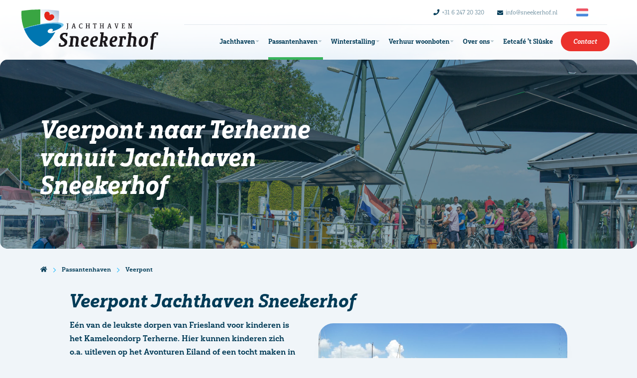

--- FILE ---
content_type: text/html; charset=UTF-8
request_url: https://www.sneekerhof.nl/passantenhaven-sneekermeer/veerpont
body_size: 6342
content:



<!doctype html>
<html class="no-js  " lang="nl">
<head>
		<meta charset="utf-8">
	<meta http-equiv="x-ua-compatible" content="ie=edge">
	<!-- Browsers -->
	<meta name="viewport" content="width=device-width, initial-scale=1.0,user-scalable=no, shrink-to-fit=no" />
	<link rel="shortcut icon" href="/themes/sneekerhof2020/images/favicon.png" type="image/x-icon" />
	<link rel="apple-touch-icon-precomposed" type="image/png" href="/themes/sneekerhof2020/images/apple-touch-icon.png" sizes="120x120">
	
	<!-- jQuery -->	
	<script src="/themes/sneekerhof2020/foundation6/js/vendor/jquery.js"></script>
	
	<title>Veerpont van Terherne naar Jachthaven Sneekerhof</title>
    <meta name="description" content="Heeft u plannen om het Kameleondorp Terherne te bezoeken? Leg dan aan bij Jachthaven Sneekerhof en neem de pont naar Terherne." />
    <meta name="robots" content="index,follow" />
    <link href="https://www.sneekerhof.nl/passantenhaven-sneekermeer/veerpont" rel="canonical" />

	
	<!-- Global Site Tag (gtag.js) - Google Analytics -->
	<script async src="https://www.googletagmanager.com/gtag/js?id=UA-26400411-1"></script>
	<script>
	  window.dataLayer = window.dataLayer || [];
	  function gtag(){dataLayer.push(arguments);}
	  gtag('js', new Date());
	  gtag('config', 'UA-26400411-1', { 'anonymize_ip': true });
	</script>
	
	
	<link rel="stylesheet" href="/themes/sneekerhof2020/foundation6/css/foundation.min.css" />
	
	<!-- RoyalSlider -->
	<link rel="stylesheet" href="/themes/sneekerhof2020/assets/royalslider/royalslider.css" >
	<link rel="stylesheet" href="/themes/sneekerhof2020/assets/royalslider/skins/default/rs-default.css">
	
	<!-- Magnific Popup -->
	<link rel="stylesheet" href="/themes/sneekerhof2020/assets/magnific-popup/magnific-popup.css">
	
	<!-- Slick Carousel -->
	<link rel="stylesheet" href="/themes/sneekerhof2020/assets/slick/slick.css"/>
	<link rel="stylesheet" href="/themes/sneekerhof2020/assets/slick/slick-theme.css"/>
	
	<!-- PhotoSwipe -->
	<link rel="stylesheet" href="/themes/sneekerhof2020/assets/photoswipe4/photoswipe.css" />
	<link rel="stylesheet" href="/themes/sneekerhof2020/assets/photoswipe4/default-skin/default-skin.css" />
	
	<!-- Mobile MMenu -->
	<link rel="stylesheet" href="/themes/sneekerhof2020/assets/mmenu/css/jquery.mmenu.all.css" />	
	
	<link rel="stylesheet" type="text/css" href="/themes/sneekerhof2020/assets/smoothDivScroll/css/smoothDivScroll.css" />

  	<!-- Animation -->
  	<link rel="stylesheet" href="/themes/sneekerhof2020/assets/wow/animate.css" />
		
  	<!-- Styles -->
	<link rel="stylesheet" href="/themes/sneekerhof2020/css/basics.css?v=2" />
	
	<link rel="stylesheet" href="/themes/sneekerhof2020/css/menu.css?v=2" />
	<link rel="stylesheet" href="/themes/sneekerhof2020/css/cover.css?v=2">
	<link rel="stylesheet" href="/themes/sneekerhof2020/css/popup.css?v=2" />
	<link rel="stylesheet" href="/themes/sneekerhof2020/css/app.css?v=2" />
	
	<!-- Web Icons -->	
	<link rel="stylesheet" href="/themes/sneekerhof2020/fonts/fontawesome/css/all.css">
	<link rel="stylesheet" href="/themes/sneekerhof2020/fonts/custom/flaticon.css?v=2" />

		<link rel="stylesheet" href="https://use.typekit.net/hyh8ltu.css">
	
	<!-- Modernizr -->
	<script src="https://cdnjs.cloudflare.com/ajax/libs/modernizr/2.8.3/modernizr.min.js"></script>

	<meta name="twitter:card" content="summary_large_image" />
	<meta name="twitter:title" content="Veerpont | Jachthaven Sneekerhof" />
	<meta name="twitter:description" content="Rust, ruimte en natuur aan het Sneekermeer." />
	<meta name="twitter:domain" content="https://www.sneekerhof.nl/passantenhaven-sneekermeer/veerpont" />
	<meta name="twitter:image" content="https://www.sneekerhof.nl/themes/sneekerhof2020/images/social_card.jpg" />

	<meta property="og:title" content="Veerpont | Jachthaven Sneekerhof" />
	<meta property="og:type" content="Website" />
	<meta property="og:image" content="https://www.sneekerhof.nl/themes/sneekerhof2020/images/social_card.jpg" />	
	<meta property="og:url" content="https://www.sneekerhof.nl/passantenhaven-sneekermeer/veerpont" />
	<meta property="og:description" content="Rust, ruimte en natuur aan het Sneekermeer." /> 
		
		</head>
<body  id="page-127035" class="page page-front-no page-type-cms page-secured-no page-tpl-vervolgpagina page-language-nl page-region-nl user-no">
<!--[if lt IE 8]><p class="browserupgrade">You are using an <strong>outdated</strong> browser. Please <a href="http://browsehappy.com/">upgrade your browser</a> to improve your experience.</p><![endif]-->
<div id="topbar" class=" ">
				

				<div class="topbar-sitelinks">
					<div class="row ">
						<div class="large-12 columns">
							<div class="site-info ">
							<ul class="">
								<li><a href="tel:+31 6 247 20 320"><i class="fas fa-phone"></i> +31 6 247 20 320</a></li>								<li><a href="mailto:info@sneekerhof.nl"><i class="fas fa-envelope"></i> info@sneekerhof.nl</a></li>															</ul>
							<a href="#language" title="Delen" class="site-language nl open-inline-modal"></a>
															
															<div class="line"></div>
							</div>
							
															
													</div>
					</div>
				</div>

				
			

		<div class="row inner">
				<a class="logo" href="/" title=""><span></span></a>
		
				<!-- Mobile -->
								<a href="#menu" class="nav-trigger"><span></span><b>menu</b></a>
				
				<nav id="top-nav" class="main-menu">
					<div class="row nav-inner expanded">

											
						<ul class="dropdown menu hide-on-load normal" data-dropdown-menu>
								
																										<li class="menu-item menu-112093   ">
									<a href="/jachthaven-sneekermeer" >Jachthaven </a>
																				
											<ul class="menu">
												<li><a href="/jachthaven-sneekermeer/tarieven" title="Tarieven">Tarieven</a></li><li><a href="/jachthaven-sneekermeer/faciliteiten" title="Faciliteiten">Faciliteiten</a></li><li><a href="/jachthaven-sneekermeer/plattegrond" title="Plattegrond">Plattegrond</a></li><li><a href="/jachthaven-sneekermeer/omgeving" title="Omgeving">Omgeving</a></li>											</ul>
										
																			</li>
																																		<li class="menu-item menu-112108 item-active  ">
									<a href="/passantenhaven-sneekermeer" >Passantenhaven </a>
																				
											<ul class="menu">
												<li><a href="/passantenhaven-sneekermeer/tarieven" title="Tarieven">Tarieven</a></li><li><a href="/passantenhaven-sneekermeer/speeltuin" title="Speeltuin">Speeltuin</a></li><li><a href="/passantenhaven-sneekermeer/veerpont" title="Veerpont">Veerpont</a></li>											</ul>
										
																			</li>
																																		<li class="menu-item menu-112110   ">
									<a href="/winterstalling-friesland" >Winterstalling </a>
																				
											<ul class="menu">
												<li><a href="/winterstalling-friesland/tarieven-kranen" title="Tarieven kranen">Tarieven kranen</a></li>											</ul>
										
																			</li>
																																		<li class="menu-item menu-110868   ">
									<a href="/verhuur-woonboten" >Verhuur woonboten </a>
																				
											<ul class="menu">
												<li><a href="/verhuur-woonboten/woonboot-de-marantha" title="Woonboot de Marantha">Woonboot de Marantha</a></li><li><a href="/verhuur-woonboten/tarieven" title="Tarieven">Tarieven</a></li><li><a href="/verhuur-woonboten/beschikbaarheid-marantha" title="Beschikbaarheid Marantha">Beschikbaarheid Marantha</a></li>											</ul>
										
																			</li>
																																		<li class="menu-item menu-112090   ">
									<a href="/over-ons" >Over ons </a>
																				
											<ul class="menu">
												<li><a href="/over-ons/nieuws" title="Nieuws">Nieuws</a></li>											</ul>
										
																			</li>
																																		<li class="menu-item menu-112112   ">
									<a href="/eetcafe-t-sluske" >Eetcafé 't Slûske </a>
																			</li>
																																																																																																																																																																																																																										<li class="actione">
																<a href="/contact" class=" color3 button action-button ">Contact</a>							</li>
							
														</ul>
					
					</div>
					
				</nav>
		
		</div>
		</div>
	
					
		<!-- Cover -->
		<div id="cover" data-magellan-target="cover" class="head-slider-container fullWidth clearfix">
			<div id="head-slider" class="head-slider royalSlider contentSlider no-thumbs  rsDefault headAuto"  data-auto-height="true"  >
									
	
			<div class="rsContent bg-secondary">
					
				
				<div class="bg-heading-image bg-secondary bg-width-100  bg-position-left opacity-60" style="background-image: url('/previews/2022/2/22/media_320_617303_w1500_h700_crop_se.jpg');"></div>
				
				
								<div class="heading-wrapper padding-top-large">
						<div class="row">
							<div class="medium-10 large-7   columns">
								<div class="heading heading-left wow fadeInUp">
									
									<div class="heading-inner">

																				
										<h1 class="heading-title c-white title-medium">
												Veerpont naar Terherne vanuit Jachthaven Sneekerhof
										</h1>
												
																																
																				
										
									</div>	
								</div>
							</div>

																			
						
						

					
						</div>
					</div>
									
				<div class="divider-wrap divider-wrap-bottom light z_index_101" style="height: 250px;">
					<svg version="1.1" xmlns="http://www.w3.org/2000/svg" xmlns:xlink="http://www.w3.org/1999/xlink" x="0px" y="0px" width="362.7px"
					height="78.4px" viewBox="0 0 362.7 78.4" style="enable-background:new 0 0 362.7 78.4;" xml:space="preserve" preserveAspectRatio="none">
					<defs>
					</defs>
					<path class="st0" d="M362.7,0c-43.1,36.1-106.9,63.2-181.3,75.8h0C120.6,65.5,66.9,45.6,25.8,19c-0.9-0.6-1.8-1.2-2.7-1.8
						C14.9,11.7,7.2,6,0,0v78.4h362.7V0z"/>
					<g>
						<path class="st1" d="M362.7,9.4V0C321,34.9,260.1,61.4,188.8,74.4C259,64.6,319.8,41.4,362.7,9.4z"/>
					</g>
				</div>


				<div class="rsTmb order-2">
					<div class="bg-rsTmb-image" style="background-image: url('/previews/2022/2/22/media_320_617303_w1500_h700_crop_se.jpg');"></div>
				</div>
					

				
			</div>
								
			</div>

			
			
		


		</div>

		
		 
				<!-- // Cover -->
		<div id="shell" class="birds">
		<img src="/themes/sneekerhof2020/images/bird3.png" alt="" width="190" height="190" data-xrange="40" data-yrange="40" data-invert="true" style="position: absolute; top: 0; left: 0; z-index: 1;">
	</div>
		<div id="shell" class="birds-bottom">
		<img src="/themes/sneekerhof2020/images/bird4.png" alt="" width="140" height="140" data-xrange="40" data-yrange="40" data-invert="false" style="position: absolute; top: 0; left: 0; z-index: 1;">
	</div>


	<div id="shell" class="butterflies">
		<img src="/themes/sneekerhof2020/images/butterfly1.png" alt="" width="100" height="100" data-xrange="40" data-yrange="40" data-invert="false" style="position: absolute; top: 0; left: 0; z-index: 1;">
	</div>
<div id="page-container" class="">
		
	<div class="main-content">
		
		<div id="start"></div>
		

				
		<section id="page-content" class="is-relative">
					<section id="breadcrumbs" class="breadcrumbs-wrapper active-cover">
		<div class="row rel">
			<div class="large-12 columns">
				<ul class="breadcrumbs ">
															<li><a href="/"><i class="fas fa-home"></i></a></li>
																				<li><a href="/passantenhaven-sneekermeer">Passantenhaven</a></li>
																				<li class="current"><a href="/passantenhaven-sneekermeer/veerpont">Veerpont</a></li>
													</ul>
			</div>
		</div>
	</section>
	
				<div class="row">

				  	
					<div class="medium-12 large-12 columns float-right">
						<div id="content" class="">
							

	
		

			<article class="text-wrapper first">

				
									<h2 class="text-wrapper-title  ">Veerpont Jachthaven Sneekerhof</h2>
								
					

									
												<div rel="gallery1020523" class="photo photo-50 right">

																																																						<img src="/previews/2022/2/21/media_320_617297_w820_h460_crop.png" alt="Foto terhernster veer.png" class="  large-shadow"/>
																																																							
							</div>
					
								
				
								<div class="indent">
					<div class="text-wrapper-lead">
						<p>Eén van de leukste dorpen van Friesland voor kinderen is het Kameleondorp Terherne. Hier kunnen kinderen zich o.a. uitleven op het Avonturen Eiland of een tocht maken in een praam over de Terhernster Poelen.  </p>
					</div>
				</div>
				

								
				<div class="indent">
					<div class="text-wrapper-content table-scroll">
											<p>Heeft u plannen om het Kameleondorp, Terherne, te bezoeken. Leg dan aan bij Jachthaven Sneekerhof en neem de pont naar Terherne.</p>

<p>Deze pont vaart van 1 april tot en met 17 oktober dagelijks tussen Jachthaven Sneekerhof en Teherne.</p>

<p><br />
<strong>Vaartijden veerpont:</strong></p>

<table border="0" cellpadding="1" cellspacing="1" style="width:300px">
	<tbody>
		<tr>
			<td>April, mei en juni</td>
			<td>10:00 &ndash; 18:00</td>
		</tr>
		<tr>
			<td>Juli en augustus</td>
			<td>10:00 &ndash; 20:00</td>
		</tr>
		<tr>
			<td>September &ndash; oktober</td>
			<td>10:00 &ndash; 18:00</td>
		</tr>
	</tbody>
</table>

<p>Kosten: &euro; 1,50 per persoon</p>

										
						
					
					</div>
				</div>
				
				

				
				
				
										
				
																	
								

								
							</article>
			
			
						</div>
					</div>
												</div>

				
		</section>
				
																			<section id="section-1026344" data-magellan-target="section-1026344" class="section-wrapper  bg-light  padding-top-none padding-bottom-medium ">
						
								
				
				
			
				<div class="row padding-top-small blocks-masonry ">	
									

									
									
						
							<div class="small-12 medium-4 large-4 columns grid-item wow fadeIn">
						
																		<a href="/passantenhaven-sneekermeer/tarieven" class="imagebox height-medium secondary   ">
								

										<span class="imagebox-overlay bg-secondary"></span>
										<span class="image-shade-bottom "></span>											
																				<span class="imagebox-image top bg-secondary" style="background-image: url('/previews/2022/1/28/media_320_614504_w900_h600_crop.jpg');"></span>
																		
										<span class="imagebox-description">
												<span class="imagebox-title-wrap  bottom">
													
													<h3 class="imagebox-title">Tarieven</h3>
													<p>Bekijk hier de tarieven voor onze passantenhaven</p>
													<span class="imagebox-title-wrap-bg bg-secondary"></span>
													
												</span>
												<span class="imagebox-button"><i class="fas fa-long-arrow-right c-white"></i></span>
										</span>	
									</a>							
							</div>
						
			
									

									
									
						
							<div class="small-12 medium-4 large-4 columns grid-item wow fadeIn">
						
																		<a href="/passantenhaven-sneekermeer/speeltuin" class="imagebox height-medium primary   ">
								

										<span class="imagebox-overlay bg-primary"></span>
										<span class="image-shade-bottom "></span>											
																				<span class="imagebox-image top bg-primary" style="background-image: url('/previews/2022/1/28/media_320_614523_w900_h600_crop.jpg');"></span>
																		
										<span class="imagebox-description">
												<span class="imagebox-title-wrap  bottom">
													
													<h3 class="imagebox-title">Speeltuin</h3>
													<p>Bekijk hier de speeltuin van Jachthaven Sneekerhof</p>
													<span class="imagebox-title-wrap-bg bg-primary"></span>
													
												</span>
												<span class="imagebox-button"><i class="fas fa-long-arrow-right c-white"></i></span>
										</span>	
									</a>							
							</div>
						
			
									

									
									
						
							<div class="small-12 medium-4 large-4 columns grid-item wow fadeIn">
						
																		<a href="/passantenhaven-sneekermeer/veerpont" class="imagebox height-medium color3   ">
								

										<span class="imagebox-overlay bg-color3"></span>
										<span class="image-shade-bottom "></span>											
																				<span class="imagebox-image top bg-color3" style="background-image: url('/previews/2022/1/28/media_320_614514_w900_h600_crop.jpg');"></span>
																		
										<span class="imagebox-description">
												<span class="imagebox-title-wrap  bottom">
													
													<h3 class="imagebox-title">Veerpont</h3>
													<p>Bekijk hier informatie over de veerpont naar Terherne</p>
													<span class="imagebox-title-wrap-bg bg-color3"></span>
													
												</span>
												<span class="imagebox-button"><i class="fas fa-long-arrow-right c-white"></i></span>
										</span>	
									</a>							
							</div>
						
			
								</div>
			
				
			</section>
						
						<section id="section-1020683"  class="section-wrapper section-c2a bg-secondary section-boxed margin-top- margin-bottom- section-up- padding-top-medium padding-bottom-medium parallax parallax-opacity-20 parallax-bg-width-100 parallax-text-center" data-parallax-speed="0.5" data-parallax-direction="down" data-parallax-bg-image="/previews/2022/1/28/media_320_614519_w1200_crop.jpg">
											<div class="row wow fadeInUp">
					<div class="small-12 medium-9 large-8 medium-centered large-centered  columns">	
						
						
							<div class="section-title-wrapper text-center">
																<h2 class="section-title title-medium">
										Wilt u overnachten in onze jachthaven aan het Sneekermeer?
								</h2>
								<div class="section-lead">
									
								</div>	
																	 									 <a href="/contact" class="color3 button section-button">Neem contact met ons op<i class="fas fa-long-arrow-right"></i></a>															</div>
							
							<div class="clearer"></div>
					</div>
					
				</div>
												
			</section>			
							
							
									
							
							
							
		
				
		


	</div>

</div>

		<footer id="footer-wrapper" class="footer-wrapper">
							
			<div class="footer-inner">
				<div class="row">
									



									<div class="small-12 medium-4 large-4 columns" >	
										<div class="footer-content first">
																						<h4 class="footer-title">
												Jachthaven Sneekerhof
											</h4>
											<div class="footer-lead">
												<p>Wjiteringswei 23<br />
9011 WJ Jirnsum</p>

<p><strong>Mobiel</strong><br />
+31 (0)6 247 20 320 of<br />
+31 (0)6 414 38 628</p>

<p><strong>E-mail</strong><br />
<a href="mailto:info@sneekerhof.nl">info@sneekerhof.nl</a></p>

											</div>
											
																					</div>
				 
									</div>
									
									



								<div class="small-12 medium-4 large-3 columns" >
										<div class="footer-content">
											<h4 class="footer-title">
												Direct naar											</h4>
											
											<div class="footer-lead"></div>
											
																						
																						<div class="footer-list">
											<ul class="no-bullet">
																								<li><a href="/jachthaven-sneekermeer" class="subnavlink"><i class="fas fa-chevron-right"></i>Jachthaven</a></li>
																								<li><a href="/passantenhaven-sneekermeer" class="subnavlink"><i class="fas fa-chevron-right"></i>Passantenhaven</a></li>
																								<li><a href="/winterstalling-friesland" class="subnavlink"><i class="fas fa-chevron-right"></i>Winterstalling</a></li>
																								<li><a href="/verhuur-woonboten" class="subnavlink"><i class="fas fa-chevron-right"></i>Verhuur woonboten</a></li>
																								<li><a href="/eetcafe-t-sluske" class="subnavlink"><i class="fas fa-chevron-right"></i>Eetcafé 't Slûske</a></li>
																								<li><a href="/contact" class="subnavlink"><i class="fas fa-chevron-right"></i>Contact</a></li>
																							</ul>
											</div>
																																</div>
										
								</div>
				 
								
									
									



								<div class="small-12 medium-4 large-3 columns" >
										<div class="footer-content">
											<h4 class="footer-title">
												Informatie											</h4>
											
											<div class="footer-lead"></div>
											
																						
																						<div class="footer-list">
											<ul class="no-bullet">
																								<li><a href="/over-ons" class="subnavlink"><i class="fas fa-chevron-right"></i>Over ons</a></li>
																								<li><a href="/over-ons/nieuws" class="subnavlink"><i class="fas fa-chevron-right"></i>Nieuws</a></li>
																								<li><a href="/jachthaven-sneekermeer/faciliteiten" class="subnavlink"><i class="fas fa-chevron-right"></i>Faciliteiten</a></li>
																								<li><a href="/jachthaven-sneekermeer/plattegrond" class="subnavlink"><i class="fas fa-chevron-right"></i>Plattegrond</a></li>
																								<li><a href="/jachthaven-sneekermeer/omgeving" class="subnavlink"><i class="fas fa-chevron-right"></i>Omgeving</a></li>
																							</ul>
											</div>
																																</div>
										
								</div>
				 
								
									
									



									<div class="small-12 medium-12 large-2 columns " >	
										<div class="footer-content social">
											<h4 class="footer-title">
												Volg ons
											</h4>

											
											
											<div class="footer-list">	
												
																																
											<ul class="socialist">
																																				<li class="facebook">
												<a href="https://www.facebook.com/JachthavenSneekerhof/"  title="Facebook" target="_blank">
													<i class="fab fa-facebook-f"></i><span>Facebook</span>
												</a>
												</li>
																								
												
																																				<li class="share">
												<a href="#share" title="Delen" class="open-inline-modal">
													<i class="fas fa-share-alt"></i><span>Delen</span> 
												</a>
												</li>
																								
											</ul>
											
											</div>
																					</div>
									</div>
								
								</div>
				
				<div class="footer-bottom">
					<div class="row rel">			
						<div class=" small-12 medium-12 large-12 columns">
							
							<div class="copyright-wrapper">
								<span class="copyright-text">&copy; 2026 Jachthaven Sneekerhof</span>
								<div class="copyright-links">
																		<a href="/" class="subnavlink">Home</a>																		<a href="/privacy" class="subnavlink">Privacy</a>																		<a href="/sitemap" class="subnavlink">Sitemap</a>																		<a href="/contact" class="subnavlink">Contact</a>																	</div>
								<a href="https://www.addnoise.nl" class="addnoise" target="_blank" data-tooltip tabindex="1" title="Website gemaakt door AddNoise - Internet & Design"></a>
							</div>
						
						</div>
					</div>
				</div>
				
			</div>

			<div id="shell" class="butterflies-bottom">
				<img src="/themes/sneekerhof2020/images/butterfly2.png" alt="" width="100" height="100" data-xrange="40" data-yrange="40" data-invert="true" style="position: absolute; top: 0; left: 0; z-index: 1;">
			</div>
		
		</footer>
		
		


<div id="page-background"></div>

		


	 <nav id="menu" class="">
		<ul>
			<li>
				<a  href="/" >Home</a>
			</li>
												
				<li class="">
					<a href="/jachthaven-sneekermeer" >Jachthaven</a>
											<ul>
																	<li>
						<a  href="/jachthaven-sneekermeer/tarieven" >Tarieven</a>
											</li>
														<li>
						<a  href="/jachthaven-sneekermeer/faciliteiten" >Faciliteiten</a>
											</li>
														<li>
						<a  href="/jachthaven-sneekermeer/plattegrond" >Plattegrond</a>
											</li>
														<li>
						<a  href="/jachthaven-sneekermeer/omgeving" >Omgeving</a>
											</li>
				
						</ul>
									</li>
											
				<li class="">
					<a href="/passantenhaven-sneekermeer" class="active">Passantenhaven</a>
											<ul>
																	<li>
						<a  href="/passantenhaven-sneekermeer/tarieven" >Tarieven</a>
											</li>
														<li>
						<a  href="/passantenhaven-sneekermeer/speeltuin" >Speeltuin</a>
											</li>
														<li>
						<a  href="/passantenhaven-sneekermeer/veerpont" class="active">Veerpont</a>
											</li>
				
						</ul>
									</li>
											
				<li class="">
					<a href="/winterstalling-friesland" >Winterstalling</a>
											<ul>
																	<li>
						<a  href="/winterstalling-friesland/tarieven-kranen" >Tarieven kranen</a>
											</li>
				
						</ul>
									</li>
											
				<li class="">
					<a href="/verhuur-woonboten" >Verhuur woonboten</a>
											<ul>
																	<li>
						<a  href="/verhuur-woonboten/woonboot-de-waterwoning" >Woonboot de Waterwoning</a>
											</li>
														<li>
						<a  href="/verhuur-woonboten/woonboot-de-marantha" >Woonboot de Marantha</a>
											</li>
														<li>
						<a  href="/verhuur-woonboten/tarieven" >Tarieven</a>
											</li>
														<li>
						<a  href="/verhuur-woonboten/beschikbaarheid-waterwoning" >Beschikbaarheid Waterwoning</a>
											</li>
														<li>
						<a  href="/verhuur-woonboten/beschikbaarheid-marantha" >Beschikbaarheid Marantha</a>
											</li>
				
						</ul>
									</li>
											
				<li class="">
					<a href="/over-ons" >Over ons</a>
											<ul>
																	<li>
						<a  href="/over-ons/nieuws" >Nieuws</a>
											</li>
				
						</ul>
									</li>
											
				<li class="">
					<a href="/eetcafe-t-sluske" >Eetcafé 't Slûske</a>
									</li>
					


			<li class="mm-contact ">
				<a href="tel:+31 6 247 20 320" class="primary"><i class="fas fa-phone"></i>+31 6 247 20 320</a>
			</li>
			<li class="mm-contact ">
				<a href="mailto:info@sneekerhof.nl" class="white"><i class="fas fa-envelope"></i> info@sneekerhof.nl</a>
			</li>
			<li class="mm-contact ">
								<a href="https://de.sneekerhof.nl/" class="white"><span class="site-language de"></span>Deutsch</a>
							</li>

		</ul>
		
	</nav> 
		
	

		<div id="language" class="white-popup  mfp-hide mfp-fade">
		<div class="modal-wrapper large-shadow">
			
			<div class="modal-header">
				<span class="modal-header-title">Kies uw taal</span>
			</div>
			
			<div class="inner">
				<div class="modal-body text-center">
					<h3 class="modal-headline">Kies uw taal</h3>
					
						<div class="clearer h10"></div>
						
						<div class="row medium-up-2 language-wrap">
							<div class="column"><a href="https://www.sneekerhof.nl/" class="nl current"><span>Nederlands</span><i class="fas fa-check"></i></a></div>
							<div class="column"><a href="https://de.sneekerhof.nl/" class="du "><span>Deutsch</span></a></div>
													</div>

						<div class="clearer h20"></div>
				</div>
			</div>
		</div>
	</div>


		<div id="share" class="white-popup normal mfp-hide mfp-fade">
		<div class="modal-wrapper  large-shadow">
						<div class="row inner">
				<div class="modal-body text-center">
					<div class="large-8 large-centered columns">
						
						<h3 class="modal-headline large center">Deel ons op</h3>
						

						<div class="clearer h15"></div>
					</div>

					<div class="share-wrap">

						<a href="mailto:?&subject=www.sneekerhof.nl&body=https://www.sneekerhof.nl/passantenhaven-sneekermeer/veerpont" class="email bg-primary"><i class="fal fa-envelope"></i><span>E-mail</span></a>
						<a href="https://www.facebook.com/sharer/sharer.php?u=https://www.sneekerhof.nl/passantenhaven-sneekermeer/veerpont" class="facebook bg-facebook" rel="external"><i class="fab fa-facebook-f"></i><span>Facebook</span></a>
						<a href="https://twitter.com/home?status=www.sneekerhof.nl%20https://www.sneekerhof.nl/passantenhaven-sneekermeer/veerpont" class="twitter bg-twitter" rel="external"><i class="fab fa-twitter"></i><span>Twitter</span></a>
							
					</div>

					
	
					<div class="clearer h40"></div>
					<hr class=""/>
					<div class="clearer h20"></div>
					<h4 class="modal-headline sub">of kopi&euml;er onderstaande link</h4>
					<div class="clearer h15"></div>
					<pre><code>https://www.sneekerhof.nl/passantenhaven-sneekermeer/veerpont</code></pre>

				</div>
			</div>
		</div>
	</div>	
	
	<div class="pswp" tabindex="-1" role="dialog" aria-hidden="true">
		<div class="pswp__bg"></div>
		<div class="pswp__scroll-wrap">
			<div class="pswp__container">
				<div class="pswp__item"></div>
				<div class="pswp__item"></div>
				<div class="pswp__item"></div>
			</div>
			<div class="pswp__ui pswp__ui--hidden">
				<div class="pswp__top-bar">
					<div class="pswp__counter"></div>
					<button class="pswp__button pswp__button--close" title="Sluiten (Esc)"></button>
					<button class="pswp__button pswp__button--share" title="Delen"></button>
					<button class="pswp__button pswp__button--fs" title="Volledig scherm in-/uitschakelen"></button>
					<button class="pswp__button pswp__button--zoom" title="In-/uitzoomen"></button>
					<div class="pswp__preloader">
						<div class="pswp__preloader__icn">
						  <div class="pswp__preloader__cut">
							<div class="pswp__preloader__donut"></div>
						  </div>
						</div>
					</div>
				</div>
				<div class="pswp__share-modal pswp__share-modal--hidden pswp__single-tap">
					<div class="pswp__share-tooltip"></div>
				</div>
				<button class="pswp__button pswp__button--arrow--left" title="Vorige (pijltje naar links)"></button>
				<button class="pswp__button pswp__button--arrow--right" title="Volgende (pijltje naar rechts)"></button>
				<div class="pswp__caption">
					<div class="pswp__caption__center"></div>
				</div>
			</div>
		</div>
	</div>
	<!-- SCRIPTS -->

	<!-- Foundation-->
	<script src="/themes/sneekerhof2020/foundation6/js/vendor/what-input.js"></script>
	<script src="/themes/sneekerhof2020/foundation6/js/vendor/foundation.min.js"></script>

	<!-- Wow Animation -->
	<script src="/themes/sneekerhof2020/assets/wow/wow.min.js"></script>
	<script src="/themes/sneekerhof2020/js/plax.js"></script>
	
	<script>
			$(document).foundation();
			new WOW().init();

	</script>
	

	
	<!-- RoyalSlider -->
	<script src="/themes/sneekerhof2020/assets/royalslider/jquery.royalslider.min.js"></script>
	<script src="/themes/sneekerhof2020/assets/royalslider/jquery.easing-1.3.js"></script>
	
	<!-- Magnific Popup -->
	<script src="/themes/sneekerhof2020/assets/magnific-popup/jquery.magnific-popup.js"></script>
	<script src="/themes/sneekerhof2020/js/modalhistory.js"></script>
	
	<!-- Slick Carousel -->
	<script src="/themes/sneekerhof2020/assets/slick/slick.min.js"></script>
	
	<!-- Mobile MMenu -->
	<script src="/themes/sneekerhof2020/assets/mmenu/js/jquery.mmenu.all.min.js"></script>
	
	<!-- PhotoSwipe -->
	<script src="/themes/sneekerhof2020/assets/photoswipe4/photoswipe.js"></script>
	<script src="/themes/sneekerhof2020/assets/photoswipe4/photoswipe-ui-default.min.js" ></script>
	<script src="/themes/sneekerhof2020/assets/photoswipe4/jquery.pswp.js"></script>

	<!-- Parallax -->
	<script src="/themes/sneekerhof2020/assets/parallax/parallax-background.min.js"></script>
	
	<!-- Masonry -->
	<script src="https://unpkg.com/masonry-layout@4/dist/masonry.pkgd.min.js"></script>

	<!-- Smooth Div Scroll -->
	<script src="/themes/sneekerhof2020/assets/smoothDivScroll/js/jquery-ui-1.10.3.custom.min.js"></script>
	<script src="/themes/sneekerhof2020/assets/smoothDivScroll/js/jquery.mousewheel.min.js" type="text/javascript"></script>
	<script src="/themes/sneekerhof2020/assets/smoothDivScroll/js/jquery.kinetic.min.js"></script>
	<script src="/themes/sneekerhof2020/assets/smoothDivScroll/js/jquery.smoothdivscroll-1.3-min.js"></script>

	<!-- Custom -->
	<script src="/themes/sneekerhof2020/js/fastclick.js"></script>
	<script src="/themes/sneekerhof2020/js/app.js"></script>



	<!-- // SCRIPTS --></body>
</html>


<!-- Generated in 0.2 seconds -->

--- FILE ---
content_type: text/css
request_url: https://www.sneekerhof.nl/themes/sneekerhof2020/css/basics.css?v=2
body_size: 5434
content:

@import url('https://fonts.googleapis.com/css?family=Noto+Sans:400,400i,700,700i|Noto+Serif:400,400i,700,700i&display=swap');
@import url('https://addsite.nl/addbeheer/themes/addsite/css/iconen.css'); 
@import url(addform.css);

body
{
	font-family: 'yorkten-slab-normal', sans-serif !important;
	font-weight: 400;
	background: #f0f5f9;
	font-size: 16px;
	color: #003b57
}

html {
	-webkit-font-smoothing: antialiased;
	-moz-osx-font-smoothing: grayscale;
}
a {
	color: #19b9ff;
	outline: 0;
	-webkit-transition: color 0.2s ease-in-out;
	-moz-transition: color 0.2s ease-in-out;
	-ms-transition: color 0.2s ease-in-out;
	transition: color 0.2s ease-in-out;
}
a:hover {
	color: #0fa0df;
}

h1, h2, h3, h4, h5, h6 {
	font-family: 'yorkten-slab-condensed', sans-serif;
	font-weight: 700;
	letter-spacing: 0px;
	font-style: italic;
	text-rendering: optimizeLegibility;
	margin-top: 0.2rem;
	margin-bottom: 0.5rem;
	line-height: 1.1;
	color: #003b57;
 }
h1 small, h2 small, h3 small, h4 small, h5 small, h6 small {
	font-size: 80%;
	line-height: 1;
	font-family: 'yorkten-slab-condensed', sans-serif;
	font-weight: normal;
	color: #1a171b;
}

p {
	line-height: 1.7;
	font-size: 16px;
	font-weight: 400;
}
p a {
	text-decoration: underline;
}
tbody, tfoot, thead{
	background-color: transparent;
	border: none;
}
tbody tr:nth-child(2n){
	background-color: transparent;
}

/* Title Size
------------------------------------------------
*/

.title {
	margin-bottom: 1rem;
}
/*
.title-tiny {
	font-size: 90%;
}
.title-small {
	font-size: 140%;
	line-height: 1.2;
}
.title-medium {
	font-size: 220% !important;
	line-height: 1.2;
}
.title-large {
	font-size: 300% !important;
	line-height: 1.1;
}
.title-huge {
	font-size: 400%;
	line-height: 1.1;
}
*/



/* Sub */
.subtitle {
	margin-bottom: 1rem; 
	font-size: 100%;
}
.subtitle-tiny {
	font-size: 70%;
	line-height: 1.1;
}
.subtitle-small {
	font-size: 120%;
	line-height: 1;
}
.subtitle-medium {
	font-size: 180%;
	line-height: 1.1;
}
.subtitle-large {
	font-size: 240%;
	line-height: 1.1;
}
.subtitle-huge {
	font-size: 320%;
	line-height: 1.2;
}


/*Sections */
.section-title {
	
}

/* Introduction
------------------------------------------------
*/

.intro {
	font-size: 0.96rem;
	display: inline-block;
	margin-bottom: 10px;
}

.lead {
	padding-top: 10px;
	font-size: 120%;
}



/* Text Size
------------------------------------------------
*/
.text-tiny {
	font-size: 0.76rem;
}
.text-small {
	font-size: 1rem;
}
.text-medium {
	font-size: 1.2rem;
}
.text-large {
	font-size: 1.6rem;
}
.text-huge {
	font-size: 2rem;
}


p big {
	font-size: 130%;
	line-height: 1.2;
}
.bg-dark .text-white p,
.bg-black .text-white p {
	color: rgba(255, 255, 255, 0.8) !important;
}

/* Text Colors 
------------------------------------------------
*/
.text-primary,
.c-primary {
	color: #19b9ff !important;
}
.text-secondary,
.c-secondary {
	color: #003b57 !important;
}
.text-color3,
.c-color3	 {
	color: #eb322c !important;
}
.text-color4,
.c-color4	 {
	color: #37b35b !important;
}


.text-success,
.c-success {
	color: #3adb76 !important;
}
.text-warning,
.c-warning {
	color: #fda61d !important;
}
.text-alert,
.c-alert {
	color: #ef3042 !important;
}
.text-light-gray,
.c-light-gray {
	color: #bcbcba !important;
}
.text-medium-gray,
.c-medium-gray {
	color: #818180 !important;
}
.text-dark-gray,
.c-dark-gray {
	color: #474746 !important;
}
.text-dark,
.c-dark {
	color: #1a171b !important;
}
.text-black,
.c-black {
	color: #000;
}
.text-black-80,
.c-black-80 {
	color: rgba(0, 59, 87, 0.8);
}
.text-white,
.c-white {
	color: #ffffff !important;
}
.text-light,
.c-light {
	color: #ebf6fc !important;
}


[class*=" bg-"]:not(.bg-white):not(.bg-light):not(.bg-extralight) .section-label,
[class*=" bg-"]:not(.bg-white):not(.bg-light):not(.bg-extralight) .title,
[class*=" bg-"]:not(.bg-white):not(.bg-light):not(.bg-extralight) .subtitle,
[class*=" bg-"]:not(.bg-white):not(.bg-light):not(.bg-extralight) p {
	color: rgba(255, 255, 255, 1) !important;
}
.label.secondary {
	background-color: #19b9ff
}



/* Text Style 
------------------------------------------------
*/

.text-italic {
	font-style: italic;
}
.text-uppercase {
	text-transform: uppercase;
}

.font-weight-100 { font-weight: 100; }
.font-weight-200 { font-weight: 200; }
.font-weight-300 { font-weight: 300; }
.font-weight-400 { font-weight: 400; }
.font-weight-500 { font-weight: 500; }
.font-weight-600 { font-weight: 600; }
.font-weight-700 { font-weight: 700; }
.font-weight-800 { font-weight: 800 !important; }
.font-weight-900 { font-weight: 900; }

/* Horizontal rules
------------------------------------------------
*/

hr {
	max-width: 100%;
	margin: 10px 0 10px;
	border-width: 1px;
}
.text-center hr {
	margin-left: auto;
	margin-right: auto;
}

.hr-narrow {
	margin: 10px 0 10px;
	max-width: 4rem;
	border-width: 2px;
	border-color: #e40c61;
}

/* Double */
.hr-double {
	margin: 10px 0 10px;

	border-style: double;
	border-width: 1px;
}

/* Dots */
.hr-dots {
	text-align: center;
	margin: 0 auto 20px;
}
.hr-dots span {
	display: inline-block;
	width: 4px;
	height: 4px;
	border-radius: 10px;
	margin:0 5px;
}

/* ZigZag */
.hr-zigzag {
	text-align: center;
	margin: 0 auto 20px;
}
.hr-zigzag .zig,
.hr-zigzag .zag {
	display: inline-block;
	width: 2px;
	height: 10px;
	margin: 0px;
}
.hr-zigzag .zig {
	-ms-transform: rotate(45deg);
  -webkit-transform: rotate(45deg);
  transform: rotate(45deg);
}
.hr-zigzag .zag {
	-ms-transform: rotate(-45deg);
  -webkit-transform: rotate(-45deg);
  transform: rotate(-45deg);
}

/* Stripes */
.hr-stripes {
	text-align: center;
	margin: 0 auto 20px;
}
.hr-stripes span {
	display: inline-block;
	width: 2px;
	height: 10px;
	margin:0 5px;
}


/* hr colours */
.hr-transparant {
	border-color: transparent !important;
}
.hr-primary {
	border-color: #19b9ff;
}
.hr-secondary {
	border-color: #003b57;
}

.hr-color3 {
	border-color: #f4d7e2;
}
.hr-color3 {
	border-color: #d4acb0;
}
.hr-success {
	border-color: #3adb76;
}
.hr-warning {
	border-color: #fda61d;
}
.hr-alert {
	border-color: #ef3042;
}
.hr-light-gray {
	border-color: #bcbcba;
}
.hr-medium-gray {
	border-color: #818180;
}
.hr-dark-gray {
	border-color: #474746;
}
.hr-darken {
	border-color: #222;
}
.hr-black {
	border-color: #000;
}
.hr-black-80 {
	border-color: rgba(0, 59, 87, 0.8);
}
.hr-white {
	border-color: #ffffff;
}
.hr-light {
	border-color: #ebf6fc;
}


/* border colours */


.border-primary {
	border-color: #003b57;
}
.border-transparant {
	border-color: transparent !important;
}
.border-color3 {
	border-color: #eb322c;
}
.border-success {
	border-color: #3adb76;
}
.border-warning {
	border-color: #fda61d;
}
.border-alert {
	border-color: #ef3042;
}
.border-light-gray {
	border-color: #bcbcba;
}
.border-medium-gray {
	border-color: #818180;
}
.border-dark-gray {
	border-color: #474746;
}
.border-darken {
	border-color: #151416;
}
.border-black {
	border-color: #000;
}
.border-black-80 {
	border-color: rgba(0, 59, 87, 0.8);
}
.border-white {
	border-color: #ffffff;
}
.border-light {
	border-color: #ebf6fc;
}



/* Radius
------------------------------------------------
*/

.round {
	border-radius: 1000px;
}

.radius {
	border-radius: 3px;
}

.radius-tiny {
	border-radius: 2px;
}
.radius-small {
	border-radius: 4px;
}
.radius-medium {
	border-radius: 7px;
}
.radius-large {
	border-radius: 15px;
}


/* Paddings
------------------------------------------------
*/


/** Tiny **/

.padding-tiny {
	padding: 1rem 0;
}
.padding-tiny-all {
	padding: 1rem;
}
.padding-top-small {
	padding-top: 1rem;
}
#section-846316 .padding-top-small{
	padding-top: 0 !important;
}
.padding-bottom-small {
	padding-bottom: 1rem;
}
.padding-left-tiny {
	padding-left: 1rem;
}
.padding-right-small {
	padding-right: 1rem;
}

/** Small **/
.padding-small {
	padding: 2rem 0;
}
.padding-small-all {
	padding: 2rem;
}
.padding-top-small {
	padding-top: 2rem;
}
.padding-bottom-small {
	padding-bottom: 2rem;
}
.padding-left-small {
	padding-left: 2rem;
}
.padding-right-small {
	padding-right: 2rem;
}

/** Medium **/
.padding-medium {
	padding: 5rem 0;
}
.padding-medium-all {
	padding: 5rem;
}
.padding-top-medium {
	padding-top: 5rem;
}
.padding-bottom-medium {
	padding-bottom: 5rem;
}
.padding-left-medium {
	padding-left: 5rem;
}
.padding-right-medium {
	padding-right: 5rem !important;
}

/** Large **/
.padding-large {
	padding: 7rem 0;
}
.padding-large-all {
	padding: 7rem;
}
.padding-top-large {
	padding-top: 7rem;
}
.padding-bottom-large {
	padding-bottom: 7rem;
}
.padding-left-large {
	padding-left: 7rem;
}
.padding-right-large {
	padding-right: 7rem;
}

/** Huge **/
.padding-huge {
	padding: 16rem 0;
}
.padding-huge-all {
	padding: 16rem;
}
.padding-top-huge {
	padding-top: 16rem;
}
.padding-bottom-huge {
	padding-bottom: 16rem;
}
.padding-left-huge {
	padding-left: 16rem;
}
.padding-right-huge {
	padding-right: 16rem;
}

	@media (max-width: 1023px) {
		.padding-top-medium {
			padding-top: 3rem;
		}
		.padding-bottom-medium {
			padding-bottom: 3rem;
		}
		.padding-left-medium {
			padding-left: 3rem;
		}
		.padding-right-medium {
			padding-right: 3rem;
		}
		.padding-huge-all {
			padding: 9rem;
		}
		.padding-top-huge {
			padding-top: 9rem;
		}
		.padding-bottom-huge {
			padding-bottom: 9rem;
		}
		.padding-left-huge {
			padding-left: 9rem;
		}
		.padding-right-huge {
			padding-right: 9rem;
		}
		
	}
	@media (max-width: 440px) {
		.padding-top-large {
			padding-top: 4rem;
		}
		.padding-top-medium {
			padding-top: 3rem;
		}
		.padding-right-huge {
			padding-right: 4rem;
		}
		.padding-top-small {
			padding-top: 1rem;
		}
		.padding-bottom-small {
			padding-bottom: 1rem;
		}
		
		
	}

/* Margins
------------------------------------------------
*/

/** Tiny **/
.margin-top-tiny {
	margin-top:0.5rem;
}
.margin-bottom-tiny {
	margin-bottom: 0.5rem;
}
.margin-left-tiny {
	margin-left: 0.5rem;
}
.margin-right-tiny {
	margin-right: 0.5rem;
}

/** Small **/
.margin-small-all {
	margin: 1rem;
}
.margin-top-small {
	margin-top: 2rem;
}
.margin-bottom-small {
	margin-bottom: 2rem;
}
.margin-left-small {
	margin-left: 2rem;
}
.margin-right-small {
	margin-right: 2rem;
}

/** Medium **/
.margin-top-medium {
	margin-top: 4rem;
}
.margin-bottom-medium {
	margin-bottom: 4rem;
}
.margin-left-medium {
	margin-left: 4rem;
}
.margin-right-medium {
	margin-right: 4rem;
}

/** Large **/
.margin-top-large {
	margin-top: 7rem;
}
.margin-bottom-large {
	margin-bottom: 7rem;
}
.margin-left-large {
	margin-left: 7rem;
}
.margin-right-large {
	margin-right: 7rem;
}

/* Position Fixed
------------------------------------------------
*/
.is-fixed {
	position: fixed;
}
.is-fixed-top {
	position: fixed;
	top:0;
	z-index: 999;
}
.is-fixed-bottom {
	position: fixed;
	bottom:0;
}


/* Position Absolute
------------------------------------------------
*/
.is-absolute-top {
	position: absolute;
	top:0;
}
.is-absolute-bottom {
	position: absolute;
	bottom:0;
}
.is-absolute-left {
	position: absolute;
	left:0;
}
.is-absolute-right {
	position: absolute;
	right:0;
}
.is-absolute-topleft {
	position: absolute;
	top:0;
}
.is-absolute-bottomleft {
	position: absolute;
	bottom:0;
}
.is-absolute-topright {
	position: absolute;
	left:0;
}
.is-absolute-bottomright {
	position: absolute;
	right:0;
}

/* Position Relative
------------------------------------------------
*/
.is-relative {
	position: relative;
}


/* Widths
------------------------------------------------
*/
.width-100 {
	width: 100%;
}
.width-70 {
	width: 70%;
}
.width-60 {
	width: 63.5%;
}
.width-50 {
	width: 50%;
}
.width-25 {
	width: 25%;
}

/* Heights
------------------------------------------------
*/

.height-full {
	height: 100vh !important;
}
.height-100 {
	height: 100%;
}
.height-80 {
	height: 80vh;
}
.height-75 {
	height: 75vh;
}
.height-70 {
	height: 70vh;
}
.height-50 {
	height: 50vh;
}
.height-25 {
	height: 25%;
}


/* Background Colors 
------------------------------------------------
*/
.bg-transparant {
	background-color: transparent !important;
}
.bg-primary {
	background-color: #19b9ff !important;
}

.bg-secondary {
	background-color: #003b57 !important;	
}
.bg-color3 {
	background-color: #eb322c !important;
}
.bg-color4 {
	background-color: #37b35b !important;
}


.bg-success {
	background-color: #37b35b !important;
}
.bg-warning {
	background-color: #fda61d !important;
}
.bg-alert {
	background-color: #f31f43 !important;
}
.bg-light-gray {
	background-color: #e9e9e9 !important;
}
.bg-medium-gray {
	background-color: #818180 !important;
}
.bg-dark-gray {
	background-color: #474746 !important;
}
.bg-dark {
	background-color: #1a171b !important;
}

.bg-black {
	background-color: #000000 !important;
}
.bg-black-80 {
	background-color: rgba(0, 59, 87, 0.8) !important;
}
.section-wrapper.bg-white {
	position: relative;
	background-color: transparent !important;
}


.section-wrapper.bg-light {
	background-color: transparent !important;
}
.bg-extralight {
	background-color: #f0f5f9 !important;

}

.gradient-primary {
	background: rgb(243, 118, 38);
	background: linear-gradient(90deg, rgba(243, 118, 38,1) 0%, rgb(235, 98, 14) 100%);
}
.gradient-secondary {
	background: rgb(69, 118, 215);
	background: linear-gradient(90deg, rgba(69, 118, 215,1) 0%, rgb(45, 91, 184) 100%);
}

/* Opacity
------------------------------------------------
*/
.opacity-10 {
	opacity: 0.08;
}
.opacity-20 {
	opacity: 0.2;
}
.opacity-30 {
	opacity: 0.3;
}
.opacity-40 {
	opacity: 0.4;
}
.opacity-50 {
	opacity: 0.5;
}
.opacity-60 {
	opacity: 0.6;
}
.opacity-70 {
	opacity: 0.7;
}
.opacity-80 {
	opacity: 0.8;
}
.opacity-90 {
	opacity: 0.9;
}

/* Background Image Size
------------------------------------------------
*/
.bg-cover {
	background-repeat: no-repeat;
	background-position: center center;
	background-size: cover;

}
.bg-contain {
	background-repeat: no-repeat;
	background-position: center center;
	background-size: contain;
}


/* Image Blend modes
-----------------------------
*/
.multiply {
	background-blend-mode: multiply !important;
}
.screen {
	background-blend-mode: screen !important;
}
.overlay {
	background-blend-mode: overlay !important;
}
.soft-light {
	background-blend-mode: soft-light !important;
}
.darken {
	background-blend-mode: darken !important;
}
.lighten {
	background-blend-mode: lighten !important;
}
.color-dodge {
	background-blend-mode: color-dodge !important;
}
.saturation {
	background-blend-mode: saturation !important;
}
.color {
	background-blend-mode: color !important;
}
.luminosity {
	background-blend-mode: luminosity !important;
}


/* Image Grayscale
-----------------------------
*/

.grayscale {
  /* Firefox 10+, Firefox on Android */
  

  /* IE 6-9 */


  /*
    Chrome 19+,
    Safari 6+,
    Safari 6+ iOS,
    Opera 15+
  */
  -webkit-filter: grayscale(100%);
}

.grayscale.grayscale-fade {
  -webkit-transition: -webkit-filter .5s;
}

.grayscale.grayscale-fade:hover {
  -webkit-filter: grayscale(0%);
  filter: none;
}

.grayscale-replaced.grayscale-fade svg {
  opacity: 1;
  filter: alpha(opacity=100);
  -webkit-transition: opacity .5s ease;
  transition: opacity .5s ease;
}

.grayscale-replaced.grayscale-fade:hover svg {
  opacity: 0;
  filter: alpha(opacity=0);
}


/* Image Sizing
------------------------------------------------
*/

.image-cover { 
	flex-shrink:0;
  min-width:100%;
  min-height:100%
 }

/* Image Cropping
------------------------------------------------
*/
.image-round {
	border-radius: 100%;
}


/* Image Effects
------------------------------------------------
*/

.has-effect img {
	-webkit-transition: all 0.3s ease-in-out;
	-moz-transition: all 0.3s ease-in-out;
	-ms-transition:all 0.3s ease-in-out;
	transition: all 0.3s ease-in-out;
}

.has-effect.zoom-in img{
	transform: scale(1);
}
.has-effect.zoom-in:hover img {
	transform: scale(1.1);
}

.has-effect.zoom-out img {
	transform: scale(1.1);
}
.has-effect.zoom-out:hover img {
	transform: scale(1);
}


/* Buttons
------------------------------------------------
*/

.button-wrap {
	display: block;
}
.button {
	font-family: 'yorkten-slab-condensed';
	font-size: 16px;
	font-weight: 800;
	position: relative;
	margin: 0;
	border-radius: 100px;
	font-style: italic;
	display: inline-flex;
	align-items: center;
	justify-content: center;
	flex-shrink: 0;
	
	padding-top: 1rem;
	padding-bottom: 1rem;
	padding-left: 1.5rem;
	padding-right: 1.5rem;


	text-align: center;
	-webkit-transition: all 0.3s ease-in-out;
	-moz-transition: all 0.3s ease-in-out;
	-ms-transition:all 0.3s ease-in-out;
	transition: all 0.3s ease-in-out;
}
.button-group {
	/* display: flex;
	justify-content: space-between; */
}
.button-group .button {
	font-size: 18px;
	margin-right:10px;
}

.button:hover {
}

.button.huge {
	font-size: 1.65rem;
}
.button.small {
	padding-top: 0.86rem;
	padding-bottom: .86rem;
	font-size: 0.86rem;
}

/* .button:before {
	position: absolute;
	left:15px;
	width:18px;
	height: 18px;
	background:  url('../images/pb.svg') no-repeat center;
	background-size: contain;
	content:'';
	display: none;
} */

.button i {
	position: relative;
	top: 0px;
	display: inline-block;
	margin: 0 0px 0 10px;
	font-size: 1rem;

	-webkit-transition: all 0.2s ease-in-out;
	-moz-transition: all 0.2s ease-in-out;
	-ms-transition: all 0.2s ease-in-out;
	transition: all 0.2s ease-in-out;
}
.button:hover i {
	-webkit-transform: translate(3px, 0);
            transform: translate(3px, 0);
}

.goback-link.button i {
	margin-right: 10px;
	margin-left:0;
}
.goback-link.button:hover i {
	-webkit-transform: translate(-3px, 0);
            transform: translate(-3px, 0);
}


.button i.icon-arrow-left {
	right: auto !important;
	left: 1.3rem;
}
.button:hover i.icon-arrow-left {

	-webkit-transform: translate(-3px, 0);
            transform: translate(-3px, 0);
}
	
	@media (max-width: 1023px) {
		.button {
			
		}
		.button i {
	
		}	
		
	}
	@media (max-width: 767px) {
		.button {
			padding: 1rem 1rem ;
		}
		.button i {
	
		}	
		
	}


.button.primary,
.button.secondary,
.button.color3 {

}

.button.primary {
	color: #fff;
	background: #19b9ff;
}
.button.primary:hover {
	color: #fff;
	background: #11a5e4;
}
.button.primary i{
	color: #003b57;
}
.button.secondary {
	color: #fff !important;
	background: #003b57;
}
.button.secondary:hover {
	background: #003b57;
}
.button.color3 {
	color: #fff !important;
	background: #eb322c;
}
.button.color3:hover {
	background: #eb322c;
}
.button.color4 {
	color: #fff !important;
	background: #37b35b;
}
.button.color4:hover {
	background: #30a351;
}



.button.light {
	background: #f8f8f8;
	
}
.button.back {
	text-align: left;
	padding-left:3.5rem !important;
	margin-bottom: 2rem;
}

.button.white {
	color: #003b57;
	background:rgba(255, 255, 255, 1);
	border-color: rgb(255, 255, 255);
}
.button.white:hover {
	background:rgba(255, 255, 255, 1);
}
.button.white i{
	color: #19b9ff;
}
.button.white:before {
	display: block;
}

/* Hollow */
.button.hollow {
	border-width: 3px !important;
	border-color: rgba(0, 59, 87, 0.13) !important;
	color: #003b57 !important;
	background: transparent !important
}

.button.hollow i {
	color: #37b35b !important;
}
.bg-primary .button.hollow i {
	color: #003b57 !important;
}

.button.hollow.primary {
  color: #19b9ff !important;
  border-color: #003b57 !important;
}
.button.hollow.primary:hover {
	color: #fff !important;
	background-color: #003b57 !important;
}
.button.hollow.primary.transparent {
  color: #fff !important;
}

.button.hollow.secondary {
  color: #003b57;
}

.button.hollow.white {
	 color: #fff;
}
[class*=" bg-"]:not(.bg-white):not(.bg-light) .button.hollow {
	color: rgba(255, 255, 255, 1) !important;
	border-color: rgba(255, 255, 255, 0.2) !important;
}
[class*=" bg-"]:not(.bg-white):not(.bg-light) .button.hollow:hover {
	color: rgba(255, 255, 255, 1) !important;
	border-color: rgba(255, 255, 255, 0.6) !important;
}

.bg-dark .button.hollow.white,
.bg-primary .button.hollow.white,
.bg-secondary .button.hollow.white,
.bg-color3 .button.hollow.white {
  color: #fff;
}
.button.hollow.dark {
	color: #003b57;
}
.button.hollow:hover {
	border-color: rgba(0, 59, 87, 0.4) !important;
}



/* Transparant */
.button.text {
	background-color: transparent !important;
	border:0;
	padding-left:0;
	padding-right: 2rem;
	color: #37b35b;
	text-transform: none;
	font-size: 16px;
	font-weight: 700;
}

.button.text i  {
	color: #003b57;
	font-size: 16px;
}
.button.text:hover {
	box-shadow: none;
}
@media (max-width: 1023px) {
	.button.text {
	
	
	}
}




/* Box Shadows
------------------------------------------------
*/


/* Borders
------------------------------------------------
*/

.border-none {
	border: none !important;
}
.border-solid {
	border: 1px solid rgba(0, 59, 87, 0.1) !important;
}
.border-dotted {
	border: 1px dotted rgba(0, 59, 87, 0.1) !important;
}
.border-dashed {
	border: 1px dashed rgba(0, 59, 87, 0.1) !important;
}


.icon-size-32 {
	width: 32px;
	height: 32px;
	line-height: 32px;
}
.icon-size-64 {
	width: 64px;
	height: 64px;
	line-height: 64px;
}
.icon-size-128 {
	width: 128px;
	height: 128px;
	line-height: 128px;
}
.icon-size-256 {
	width: 256px;
	height: 256px;
	line-height: 256px;
}
.icon-size-512 {
	width: 512px;
	height: 512px;
	line-height: 512px;
}



/* Deviders */

.section-divider {
	width: 100%;
	display: block;
  line-height: 0.5;
  text-align: center;
  overflow: hidden;
}
.section-divider span {
  display: inline-block;
  position: relative;  
}
.section-divider span:before,
.section-divider span:after {
  content: "";
  position: absolute;
  height: 1px;
  background: rgba(0, 59, 87, 0.08);
  top: 50%;
  width: 600px;
}
.section-divider span:before {
  right: 100%;
  margin-right: 15px;
}
.section-divider span:after {
  left: 100%;
  margin-left: 15px;
}
.section-divider span img {
	width: 40px;
}
#content .section-divider span img {
	width: 20px;
}
.divider.vertical {
	position: absolute;
	z-index: 2;
	top: 50%;
	left: 50%;
	margin: 0;
	padding: 0;
	width: 2px;
	height: 100%;
	line-height: 0;
	text-align: center;
	-webkit-transform: translateX(-50%);
	transform: translateX(-50%)
}
.right.divider.vertical {
	left: auto;
	right: 5px;
	top: 0%;
	-webkit-transform: translateX(0%);
	transform: translateX(0%)
}


@media (max-width: 1023px) {
	.section-divider {
		width: 100%;
	}
	.section-divider span img {
		width: 32px;
	}
}

/* Flexbox
------------------------------------------------
*/

.flex-align-items {
	display: -webkit-box;
	display: -ms-flexbox;
	display: -webkit-flex;
	display: flex;
	align-items: center;
}


/* Flex Video
------------------------------------------------
*/

.responsive-embed-wrap {

}
.responsive-embed-wrap .responsive-embed {
	margin-bottom: 0rem;
}



/*
-----------------------------
IMAGE GRAYSCALE
-----------------------------
*/

.grayscale {
  /* Firefox 10+, Firefox on Android */
  filter: url("data:image/svg+xml;utf8,<svg xmlns='https://www.w3.org/2000/svg'><filter id='grayscale'><feColorMatrix type='matrix' values='0.3333 0.3333 0.3333 0 0 0.3333 0.3333 0.3333 0 0 0.3333 0.3333 0.3333 0 0 0 0 0 1 0'/></filter></svg>#grayscale");

  /* IE 6-9 */
  filter: gray;

  /*
    Chrome 19+,
    Safari 6+,
    Safari 6+ iOS,
    Opera 15+
  */
  -webkit-filter: grayscale(100%);
}

.grayscale.grayscale-fade {
  -webkit-transition: -webkit-filter .5s;
  opacity: 0.4;
}

.grayscale.grayscale-fade:hover {
  -webkit-filter: grayscale(0%);
  filter: none;
  opacity: 1;
}

.grayscale-replaced.grayscale-fade svg {
  opacity: 1;
  filter: alpha(opacity=100);
  -webkit-transition: opacity .5s ease;
  transition: opacity .5s ease;
}

.grayscale-replaced.grayscale-fade:hover svg {
  opacity: 0;
  filter: alpha(opacity=0);
}


/* ==========================================================================
   Browser Upgrade Prompt
   ========================================================================== */

.browserupgrade {
    margin: 0.2em 0;
    background: #ccc;
    color: #000;
    padding: 0.2em 0;
}

.clearer {
	height: 0px;
	font-size: 0px;
	line-height: 0px;
	padding: 0px 0px 0px 0px;
	margin: 0px 0px 0px 0px;
	clear: both;
}
.clearer.h5 {
	height: 5px;
}
.clearer.h10 {
	height: 10px;
}
.clearer.h15 {
	height: 15px;
}
.clearer.h20 {
	height: 20px;
}
.clearer.h25 {
	height: 25px;
}
.clearer.h30 {
	height: 30px;
}
.clearer.h35 {
	height: 35px;
}
.clearer.h40 {
	height: 40px;
}
.clearer.h45 {
	height: 45px;
}
.clearer.h50 {
	height: 50px;
}
.clearer.h55 {
	height: 55px;
}
.clearer.h60 {
	height: 60px;
}
.clearer.h65 {
	height: 65px;
}
.clearer.h70 {
	height: 70px;
}
.clearer.h75 {
	height: 75px;
}
.clearer.h80 {
	height: 80px;
}
.clearer.h85 {
	height: 85px;
}
.clearer.h90 {
	height: 90px;
}
.clearer.h95 {
	height: 95px;
}
.clearer.h100 {
	height: 100px;
}
.clearer.h120 {
	height: 120px;
}
.clearer.h140 {
	height: 140px;
}
.clearer.h160 {
	height: 160px;
}
.clearer.h180 {
	height: 180px;
}
.clearer.h200 {
	height: 200px;
}


/* ==========================================================================
   EXAMPLE Media Queries for Responsive Design.
   These examples override the primary ('mobile first') styles.
   Modify as content requires.
   ========================================================================== */

@media only screen and (min-width: 35em) {
    /* Style adjustments for viewports that meet the condition */
}

@media print,
       (-webkit-min-device-pixel-ratio: 1.25),
       (min-resolution: 1.25dppx),
       (min-resolution: 120dpi) {
    /* Style adjustments for high resolution devices */
}

/* ==========================================================================
   Print styles.
   Inlined to avoid the additional HTTP request:
   http://www.phpied.com/delay-loading-your-print-css/
   ========================================================================== */

@media print {
    *,
    *:before,
    *:after {
        background: transparent !important;
        color: #000 !important; /* Black prints faster:
                                   http://www.sanbeiji.com/archives/953 */
        box-shadow: none !important;
        text-shadow: none !important;
    }

    a,
    a:visited {
        text-decoration: underline;
    }

    a[href]:after {
        content: " (" attr(href) ")";
    }

    abbr[title]:after {
        content: " (" attr(title) ")";
    }

    /*
     * Don't show links that are fragment identifiers,
     * or use the `javascript:` pseudo protocol
     */

    a[href^="#"]:after,
    a[href^="javascript:"]:after {
        content: "";
    }

    pre,
    blockquote {
        border: 1px solid #999;
        page-break-inside: avoid;
    }

    /*
     * Printing Tables:
     * http://css-discuss.incutio.com/wiki/Printing_Tables
     */

    thead {
        display: table-header-group;
    }

    tr,
    img {
        page-break-inside: avoid;
    }

    img {
        max-width: 100% !important;
    }

    p,
    h2,
    h3 {
        orphans: 3;
        widows: 3;
    }

    h2,
    h3 {
        page-break-after: avoid;
    }
}


--- FILE ---
content_type: text/css
request_url: https://www.sneekerhof.nl/themes/sneekerhof2020/css/menu.css?v=2
body_size: 2428
content:
#top-nav {
	position: absolute;
	bottom: 0px;
	right: 15px;
	padding: 0px 0;
	margin: 0;
	width: calc(100% - 30px);
	/* background: #003b57; */
	z-index: 1;
	transform: translateX(0%) translateY(0px);
	
	
	-webkit-transition: all 0.2s ease-in-out;
	-moz-transition: all 0.2s ease-in-out;
	-ms-transition: all 0.2s ease-in-out;
	transition: all 0.2s ease-in-out;
}




#top-nav > .nav-inner {
	position: relative;
	margin: auto;
	display:block;
	height: 100%;

	-webkit-transition: all 0.2s ease-in-out;
	-moz-transition: all 0.2s ease-in-out;
	-ms-transition: all 0.2s ease-in-out;
	transition: all 0.2s ease-in-out;
}
.small #top-nav {
	
}
#top-nav > .nav-inner > ul {
	display: flex;
	align-items: center;
	justify-content: flex-end;
	line-height: 1;
	margin: 0 0rem 0 0;
	text-align: right;
	padding-left: 320px;
}



.small #top-nav {
	
}
.small #top-nav ul {
	/* padding-left: 60px; */
}


@media (max-width: 1130px) {
	#top-nav {
		transform: translateX(0%) translateY(-10px);
	}
	.small #top-nav {

	}
	#top-nav:after {
		display: none;
	}
}


#top-nav > .nav-inner > ul > li {
	display: inline-block;
	text-align: center;
	padding: 0 0px 0 0 ;
	position: relative;
	margin: 0;
}

#top-nav > .nav-inner > ul > li:last-child {

}
#top-nav > .nav-inner > ul > li a {
	font-family: 'yorkten-slab-condensed', sans-serif !important;
	font-weight: 700;
	display: flex;
	align-items: center;
	font-size: 15px;
	/* text-transform: uppercase;
	letter-spacing: 2px; */

	color:#003b57;
	
	margin: 0 10px 0 10px;
	padding: 30px 0px 30px 0px;
	line-height: 1;
/* 	background: #000; */
	border: 0px solid ;
	position: relative;

	 -webkit-transition: all 0.1s ease-in-out 0s;
  	transition: all 0.1s ease-in-out 0s;
	z-index: 999 !important;
}
#top-nav > .nav-inner > ul > li > a:before {
	content: "";
	position: absolute;
	width: 100%;
	height: 5px;
	bottom: 0;
	z-index: -1;
	left: 0;
	opacity: 0;
	transform: translateX(0) translateY(0) scaleX(0);
	border-radius: 0px;
	background-color: #37b35b;
	visibility: hidden;
	
	-webkit-transition: all 0.2s ease-in-out 0s;
	transition: all 0.2s ease-in-out 0s;
}
#top-nav > .nav-inner > ul > li > a:hover:before {
	visibility: visible !important;
  	opacity: 1;
  	transform: translateX(0) translateY(0) scaleX(1);
}

#top-nav > .nav-inner > ul > li.sfHover > a:before {
	visibility: visible !important;
  	opacity: 1;
  	transform: translateX(0) translateY(0);
}

#top-nav > .nav-inner > ul > li.is-dropdown-submenu-parent a {
	padding-right: 13px;
}
#top-nav > .nav-inner > ul > li.is-dropdown-submenu-parent a:after {
	right: 0;
	opacity: 0.3;
	border-color: #003b57 transparent transparent;
	transform-origin: center;
	transform: scale(0.6)
}
#top-nav > .nav-inner > ul > li a:hover {
	color: #003b57;	
}

#top-nav > .nav-inner > ul > li.item-active > a {
	color: #003b57;
}
#top-nav > .nav-inner > ul > li:last-child {

}

#top-nav > .nav-inner > ul > li.item-active > a:before,
#top-nav > .nav-inner > ul > li > a.item-active:before {
	visibility: visible !important;
  	opacity: 1;
  	transform: translateX(0) translateY(0) scaleX(1);
	color: #003b57;	
}


.topbar-transparent #top-nav > .nav-inner > ul > li a {
	color: #fff;
}
.topbar-transparent #top-nav > .nav-inner > ul > li a:hover {
	color: #fff;
}
.topbar-transparent #top-nav > .nav-inner > ul > li.item-active > a {
	color: #fff;	
}
.topbar-transparent .small #top-nav > .nav-inner > ul > li a {

}

/* Action Button */
#top-nav > .nav-inner > ul > li > a.action-button{
	padding: 20px 0px 20px 0px;
	padding-left: 25px;
	padding-right: 25px;
	height: 40px;
	margin-top: 0px;
	margin-right: 0;
}
#top-nav > .nav-inner > ul > li > a.action-button:before {
	display: none;
}


#top-nav > .nav-inner > ul > li.item-active > a {

}
#top-nav > .nav-inner > ul > li > a.signup-button {

}


	@media (max-width: 1460px) {
		#top-nav > .nav-inner > ul > li a{
			margin: 0 8px 0 8px;
			font-size: 14px;
		}
		#top-nav > .nav-inner > ul > li.is-dropdown-submenu-parent a {
			padding-right: 11px;
		}
	}
	@media (max-width: 1130px) {
		#top-nav .normal {
		
		}
		#top-nav > .nav-inner > ul > li {
			display: none;
		}
		#top-nav > .nav-inner > ul > li.actione {
			display: block;
			margin-right: 120px;
		}
		#top-nav > .nav-inner > ul > li.actione a.action-button {
		
			height: 44px;
			
		}
		
		
	}
	

	@media (max-width: 1023px) {
		
		#top-nav > .nav-inner > ul > li.actione a.action-button {
			
		}
		.small #top-nav > .nav-inner > ul > li.actione a.action-button {
	
		}

	}
	@media (max-width: 767px) {
		#top-nav > .nav-inner > ul > li.actione {
			display: none;
		}
		
	}



.dropdown-pane {
	padding-top: 25px;
	border:0;
	border-radius: 0;
	font-family: 'Montserrat', sans-serif !important;
	font-weight: 400;
	text-transform: uppercase;
	color: #19b9ff;
}

/*** Normal dropdown **/

.submenu  {
	
	border:0;
	position: absolute;
	top: 40px;
	left: -20px;
	margin: 0;
	margin-top: 0px;
	min-width: 280px;
	max-width: 280px;
	padding: 10px 15px 10px 15px !important;
	border: 0px solid rgba(4, 19, 31, 0.11);
	white-space: nowrap;
	
	border-radius: 0px 0px 15px 15px;
	background-color: #fff !important;
	box-shadow: 0 40px 100px -20px rgba(0, 0, 10, 0.2), 0 30px 70px -30px rgba(0, 0, 0, 0.4);
	display:none;
	z-index: 999 !important;


}



.small .submenu  {
	
}

.submenu  li {
	width:100%;
	float:left;
	background: none;
	display: block !important;
	text-align: left !important;
	border-bottom: 1px solid rgba(29, 31, 42, 0.103);
	

}

.submenu  li:last-child {
	border:0;
}
#top-nav .submenu  li a,
.small #top-nav .submenu  li a {
	width:100%;
	float:left;
	display: block !important;
	text-transform: none !important;
	color: rgba(0, 59, 87, 0.7) !important;
	line-height: 1 !important;
	font-size: 16px !important;
	padding: 10px 0px !important;
	text-shadow: none !important;
	font-weight: 700 !important;
	margin-left: 0 !important;
	text-overflow: ellipsis;
	overflow-x: hidden;
	letter-spacing: 0 !important;
}
#top-nav .submenu  li a:hover,
.small #top-nav .submenu  li a:hover {
	color: #003b57 !important;
}
.submenu  li a:after {
	display: none;
}
.submenu  li a:hover:before {
	display: none;
}


/* Mobile Mmenu */
.nav-trigger {
	position: absolute;
	right: 15px;
	bottom: 10px;
	display: none;
		
	width: auto;
	height: 44px;
	padding:0;
	padding-left: 10px;
	padding-right: 50px;
	line-height: 50px;
	border: 0;
	text-align: left;
	z-index: 999 !important;
	border-left: 0px solid #eee;
}
.nav-trigger:hover {
	
}
.nav-trigger b {
	position: relative;
	top:-2px;
	font-size: 13px;
	font-weight: 700;
	color: #003b57;
	text-transform: uppercase;
	line-height: 1;
}
.topbar-transparent .nav-trigger b {
	color: #fff
}

html.mm-opened .nav-trigger {
	z-index: 9999999 !important;
}
.small .nav-trigger {

}

	@media (max-width: 1130px) {
		
		.nav-trigger {
			display: block;
		}
		.mm-menu {
			visibility: visible;
		}
	}
	@media (max-width: 1023px) {
		.nav-trigger {
			position: absolute;
			right: 5px;
			
		}
		
	}
	@media (max-width: 767px) {
		.nav-trigger {
			right: 20px;
			bottom: 5px;
			
		}
		.small .nav-trigger {
			
		}
	
	
	}
	@media (max-width: 400px) {
		.nav-trigger {
			right: 0.6rem;
		}
	
	}

.nav-trigger span, .nav-trigger span::before, .nav-trigger span::after {
	/* hamburger icon in CSS */
	position: absolute;
	display: inline-block;
	height: 3px;
	width: 30px;
	background: #37b35b;
	border-radius: 0px;
}
.nav-trigger span::after {
	background: #37b35b;
}
.nav-trigger span {
	position: absolute;
	top: 50%;
	right: 10px;
	background: #37b35b;
	-webkit-transition: background 0.3s 0.3s;
	-moz-transition: background 0.3s 0.3s;
	transition: background 0.3s 0.3s;
}


.nav-trigger span::before, .nav-trigger span::after {
	/* other 2 lines */
	content: '';
	right: 0;
	/* Force Hardware Acceleration in WebKit */
	-webkit-transform: translateZ(0);
	-moz-transform: translateZ(0);
	-ms-transform: translateZ(0);
	-o-transform: translateZ(0);
	transform: translateZ(0);
	-webkit-backface-visibility: hidden;
	backface-visibility: hidden;
	-webkit-transform-origin: 0% 50%;
	-moz-transform-origin: 0% 50%;
	-ms-transform-origin: 0% 50%;
	-o-transform-origin: 0% 50%;
	transform-origin: 0% 50%;
	-webkit-transition: -webkit-transform 0.3s 0.3s;
	-moz-transition: -moz-transform 0.3s 0.3s;
	transition: transform 0.3s 0.3s;
}
.nav-trigger span::before {
	/* menu icon top line */
	top: -8px;
}
.nav-trigger span::after {
	/* menu icon bottom line */
	top: 8px;
}

.mm-opening .nav-trigger span {
	/* hide line in the center */
	background: rgba(255, 255, 255, 0);

}
.mm-opening .nav-trigger span::before, .mm-opening .nav-trigger span::after {
	/* keep visible other 2 lines */
	background: #003b57;
}
.mm-opening .nav-trigger span::before {
	-webkit-transform: translateX(4px) translateY(-3px) rotate(45deg);
	-moz-transform: translateX(4px) translateY(-3px) rotate(45deg);
	-ms-transform: translateX(4px) translateY(-3px) rotate(45deg);
	-o-transform: translateX(4px) translateY(-3px) rotate(45deg);
	transform: translateX(4px) translateY(-3px) rotate(45deg);
}
.mm-opening .nav-trigger span::after {
	-webkit-transform: translateX(4px) translateY(2px) rotate(-45deg);
	-moz-transform: translateX(4px) translateY(2px) rotate(-45deg);
	-ms-transform: translateX(4px) translateY(2px) rotate(-45deg);
	-o-transform: translateX(4px) translateY(2px) rotate(-45deg);
	transform: translateX(4px) translateY(2px) rotate(-45deg);
}




	@media (max-width: 767px) {
		.nav-trigger span,
		.nav-trigger span::before, 
		.nav-trigger span::after {

		}
	
	}

.mm-listview>li.more-logo:not(.mm-divider):after {
    border: 0;
}

.mm-slideout {
	z-index: inherit;
}
.mm-menu {
	position: relative;
	background: #003b57;
	font-weight: 700;

}


#menu:not( .mm-menu ) { display: none; }


.mm-menu.mm-bottom {
	height: calc(100% - 150px) !important;
}
	@media (max-width: 500px) {
		.mm-menu.mm-bottom {
			height: calc(100% - 90px) !important;
		}
	}

.mm-panels {
	z-index:3;
}




.mm-navbar {
	font-size: 0.76rem;
	border-color: rgba(255, 255, 255, 0.08);
}	

.mm-menu .mm-btn:after, .mm-menu .mm-btn:before {
	border-color: #ffffff;
}
.mm-menu .mm-navbar a, .mm-menu .mm-navbar>* {
	 color: rgba(255, 255, 255, 0.54);	
	 text-transform: uppercase;
	 font-weight: 700;
	 letter-spacing: 2px;
}
.mm-listview > li > a,
.mm-listview > li > span {
		
    font-size: 18px;
    padding: 15px 10px 15px 30px;
    color: rgba(255, 255, 255, 0.7);
    font-weight: 700;

}
.mm-listview > li > a:hover {
	color: #fff;
}
	@media (max-width: 1023px) {
		.mm-listview > li > a,
		.mm-listview > li > span {
			padding: 15px 10px 15px 35px;
		}

	}
	@media (max-width: 500px) {
		.mm-listview > li > a,
		.mm-listview > li > span {
			font-size: 0.96rem;
			padding: 15px 10px 15px 30px;
		}

	}


.mm-menu .mm-listview>li.mm-selected>a:not(.mm-next), .mm-menu .mm-listview>li.mm-selected>span {
	background-color: rgba(255, 255, 255, 0.07);
}

.mm-listview > li > a.active {
    color: #37b35b !important;
    font-weight: 700;
}





.mm-listview>li.mm-vertical>.mm-next, .mm-vertical .mm-listview>li>.mm-next {
	height: 100%;
}
.mm-listview>li, .mm-listview>li .mm-next, .mm-listview>li .mm-next:before, .mm-listview>li:after {
	border-color: rgba(255, 255, 255, 0.08);
}


.mm-menu em.mm-counter {
	color: rgba(255, 255, 255, 0.51);	
}
.mm-menu .mm-listview>li .mm-arrow:after, .mm-menu .mm-listview>li .mm-next:after {
	border-color: rgba(255, 255, 255, 0.7);
}

/* Contact */

.mm-menu .mm-listview > li.mm-contact {
	padding: 10px 20px;
	
}
.mm-menu .mm-listview > li.mm-contact > a:not(.mm-next),
.mm-menu .mm-listview > li.mm-contact > span {
  position: relative;
  padding-left: 60px;
  padding-top: 15px;
  padding-bottom: 15px;  
  color: #fff;	
  font-weight: 700;
  border-radius: 0px;

}
.mm-menu .mm-listview > li.mm-contact > a > i {
	color: #37b35b;	
	font-size: 1.4rem !important;
	position: absolute;
	top:12px;
	left:20px;
}

	@media (max-width: 500px) {
		.mm-menu .mm-listview > li.mm-contact > a:not(.mm-next),
		.mm-menu .mm-listview > li.mm-contact > span {
			padding-left: 40px;
		}
		.mm-menu .mm-listview > li.mm-contact > a > i {
			left:10px;
			color: #37b35b;
		}
	}







--- FILE ---
content_type: text/css
request_url: https://www.sneekerhof.nl/themes/sneekerhof2020/css/cover.css?v=2
body_size: 3997
content:
/*
------------------------------------------------------
Head Slider (slideshow)
------------------------------------------------------
*/

.head-slider-container {
	position: relative;
	width: 100% ;
	min-height: 220px;
	z-index: 2 !important;
	padding:  0px;
	margin: 0 auto ;
	padding-top: 120px;
	
	overflow: hidden;
	background: transparent;
	border-radius: 15px 15px;
	background-image: url('../images/clouds3.jpg');
	background-position: bottom;
	background-repeat: no-repeat;
	background-size: 100% auto;
	/* border-bottom: 10px solid #37b35b; */
	
	/* max-width: calc(100% - 200px); */
}
.head-slider-container:before {
	position: absolute;
	top: 0;
	left: 0;
	width: 100%;
	height: 300px;
	content:'';
	background: rgb(240,245,249);
	background: linear-gradient(0deg, rgba(240,245,249,0) 0%, rgba(255,255,255,1) 100%);

} 



/* Background */
.head-slider.rsDefault,
.head-slider.rsDefault .rsOverflow,
.head-slider.rsDefault .rsSlide,
.head-slider.rsDefault .rsVideoFrameHolder {
	background: transparent;
	color: #FFF;
	border-radius: 15px 15px;
	
}
.head-slider {
	width: 100%;
	max-width: 1540px;
	margin: 0 auto ;
	margin-top: 0px;
	position: relative;
	border-radius: 15px 15px;
}

.rsContent {
	height: calc(100% - 60px);
	border-radius: 15px 15px;
	overflow: hidden;
}

@media (max-width: 1540px) {
	.head-slider {
		width: 100%;
		max-width: 1440px;
	}
}
@media (max-width: 1440px) {
	.head-slider-container,
	.head-slider.rsDefault,
	.head-slider.rsDefault .rsOverflow,
	.head-slider.rsDefault .rsSlide,
	.head-slider.rsDefault .rsVideoFrameHolder,
	.head-slider {
		border-radius: 0 0;
	}

}

.head-slider.headSmall {
	height: 280px !important;
}
.head-slider.headMedium {
	min-height: 500px !important;
	height: 60vh !important;
	max-height: 500px !important;
}
.head-slider.headLarge {
	min-height: 767px !important;
	height: 70vh !important;
	max-height: 700px !important;
}
.head-slider.headFull {
	min-height: 500px;
	height: calc(100vh - 120px) !important;
	max-height: 780px !important;
}

	@media (max-width: 1460px) {
		.head-slider.headFull {
			min-height: 500px;
			height: calc(100vh - 110px) !important;
			max-height: 700px !important;
		}
	}
	@media (max-width: 1130px) {
		.head-slider.rsDefault,
		.head-slider.rsDefault .rsOverflow,
		.head-slider.rsDefault .rsSlide,
		.head-slider.rsDefault .rsVideoFrameHolder {
			background: #f0f5f9;
			color: #FFF;
		}
		.head-slider.headFull {
			min-height: 500px;
			height: calc(100vh - 110px) !important;
			max-height: 640px !important;
		}
	}
	@media (max-width: 1023px) {
		.head-slider.rsDefault,
		.head-slider.rsDefault .rsOverflow,
		.head-slider.rsDefault .rsSlide,
		.head-slider.rsDefault .rsVideoFrameHolder {
			background: #f0f5f9;
			color: #FFF;
		}
		.head-slider.headFull {
			min-height: 500px;
			height: calc(100vh - 110px) !important;
			max-height: 560px !important;
		}
	}
	@media (max-width: 767px) {
		.head-slider-container {
			position: relative;
			width: 100% ;
			min-height: 220px;
			z-index: 2 !important;
			padding:  0px;
			margin: 0 auto ;
			padding-top: 80px;

		}
		.head-slider.headSmall {
			height: 240px !important;
		}
		.head-slider.headMedium {
			min-height: 500px !important;
			height: 60vh !important;
			max-height: 500px !important;
		}
		.head-slider.headLarge {
			min-height: 767px !important;
			height: 70vh !important;
			max-height: 700px !important;
		}
		.head-slider.headFull {
			min-height: 400px;
			height: calc(100vh - 110px) !important;
			max-height: 460px !important;
		}
	}



.royalSlider { overflow:hidden }

.rsImg {
	width: 100%;
}



.header-shape.small.normal {
	opacity: 0.1;
}

	
	@media (max-width: 767px) {
		
	
	}



.royalSlider > .rsContent {
	/*visibility: hidden; */
	/* or display:none depending on your needs... */
}


.headervideo {
  width: 100%;
  height: 100%;
  opacity: 0.6; }
  .headervideo video {
    width: 100%;
    height: auto !important; }
    @media screen and (min-width: 916px) and (max-width: 1115px), screen and (max-width: 620px) {
      .headervideo video {
        width: auto;
        height: 100% !important; } }

.videoBG, .videoBG_wrapper {
  width: 100% !important;
  height: 100% !important;
  margin: 0 auto; }
  .videoBG video, .videoBG_wrapper video {
    height: 100%; }


	.topbar-transparent .heading-wrapper.padding-top-large {
		padding-top: 200px;
	}

.heading-wrapper {
	padding-bottom: 100px;
}

.headSmall .heading-wrapper,
.headMedium .heading-wrapper,
.headLarge .heading-wrapper,
.headFull .heading-wrapper {
	position: absolute;
	top: 45%;
	width: 100%;
	transform: translateY(-50%);
	padding: 0 !important;
	z-index: 4;
}
.headMedium .heading-wrapper {
	transform: translateY(-20%);
}
 .heading {
	position: relative;
	display: block;
	padding: 0px;
	z-index: 8;
	width: 100%;
	margin: auto;
	/* background: rgb(0,59,87);
	background: linear-gradient(90deg, rgba(0,59,87,1) 0%, rgba(0,59,87,0) 99%); */
}


.heading-inner {

}


.heading.heading-center {
	text-align: center;
	padding: 0;
}
.heading .heading-intro {
	display: block;
	font-family: 'yorkten-slab-condensed', sans-serif;
	font-size: 18px;
	font-weight: 300;
	text-transform: uppercase;
	letter-spacing: 4px;
	display: inline-block;
	margin-bottom: 20px;
	color: #fff;
	padding: 5px 0px 5px 3px;
	border-bottom: 8px solid #37b35b;
}
[class*=" bg-"]:not(.bg-white):not(.bg-light) .heading .heading-intro {
	color: #fff !important;
}
.heading .heading-title-wrap {
	display: block;
	position: relative;
}

.heading .heading-title {
	position: relative;
	display: block;

	font-size: 2.8rem;
	font-weight: 900;
	font-style: italic;
	line-height: 1.1;
	padding: 0px 0px;
	margin: 0;
	z-index: 3;
	margin-left: 25px;
	
}

.heading .heading-title.title-small {
	font-size: 2.2rem;
}
.heading .heading-title.title-medium {
	font-size: 3.2rem;
	line-height: 1.1;
}
.heading .heading-title.title-large {
	font-size: 4.6rem;
	line-height: 1;
}

.heading-lead {
	margin-top: 15px;
}
.head-slider.headSmall .infoBlock .heading-lead {
	margin-top: 10px;
}
.heading p {
	line-height: 1.7;
	font-size: 1.125rem;
}

.heading .button-group {
	display: flex;
	justify-content: center;
	margin-top: 25px;
}
.heading.heading-center .button-group {
	display: flex;
	align-items: center;
	justify-content: center;
	text-align: center;
}
.heading .button-group .button {
	
}

.heading-list {
	position: relative;
	padding: 2rem 2.5rem;
	margin-top: -1.6rem;
	
}
.heading-list-bg {
	position: absolute;
	top: 0px;
	left: 0px;
	right: 0;
	bottom: 0;
	border-radius: 20px;
	box-shadow: 0 0 20px rgba(0, 0, 0, 0.13);
	opacity: 0.9;
	z-index: -1;
}

.heading-list-title {
	display: block;
	font-family: 'yorkten-slab-condensed', sans-serif;
	font-size: 18px;
	font-weight: 300;
	font-style: normal;
	text-transform: uppercase;
	letter-spacing: 4px;
	display: inline-block;
	margin-bottom: 25px;
	color: #fff;
	padding-left: 3px;	
}

[class*=" bg-"]:not(.bg-white):not(.bg-light):not(.bg-extralight) .heading-list-title {
	color: #fff !important;
}
.heading-list ul {
	position: relative;
	margin: 0px 0 0 0;
	margin-bottom: 0px;
	padding:0;
	list-style: none;
}
.heading-list ul li {
	font-size: 18px;
	position: relative;
	padding: 0 0 0 0rem;
	line-height: 1.5;
	border-bottom: 1px solid rgba(255, 255, 255, 0.08);
}
.heading-list ul li:last-child {
	border:0;	
}
.heading-list ul li a {
	display: block;
	padding: 0.5rem 0 0.5rem  1.5rem;
	font-weight: 700;
	color: #0d1423;
}
[class*=" bg-"]:not(.bg-white):not(.bg-light):not(.bg-extralight) .heading-list ul li a {
	color: #fff !important;
}
.heading-list ul li a:hover {
	color: #37b35b !important
}
[class*=" bg-"]:not(.bg-white):not(.bg-light):not(.bg-extralight) .heading-list ul li a:hover {
	color: #37b35b !important;
}
.heading-list ul li a:before {
	position: absolute;
	left: 0px;
	top: 14px;
	font-family: 'Font Awesome 5 Pro';
	font-weight: 700;
	speak: none;
	font-style: normal;
	font-variant: normal;
	text-transform: none;
	line-height: 1;
	content: '\f178';
	font-size: 16px;;
	margin-right: 0px;
	color: #19b9ff;
	-webkit-transition: all 0.2s ease-in-out;
	-moz-transition: all 0.2s ease-in-out;
	-ms-transition: all 0.2s ease-in-out;
	transition: all 0.2s ease-in-out;
	opacity: 1;
}
.heading-list ul li a:hover:before {
	-webkit-transform: translate(3px, 0);
  transform: translate(3px, 0);
}
[class*=" bg-"]:not(.bg-white):not(.bg-light):not(.bg-extralight) .heading-list ul li a:before {
	
	
}

@media (max-width: 1460px) {
	.heading .heading-title.title-small {
		font-size: 2.2rem;
	}
	.heading .heading-title.title-medium {
		font-size: 3.2rem;
		line-height: 1.1;
	}
	.heading .heading-title.title-large {
		font-size: 4.2rem;
		line-height: 1;
	}
}
@media (max-width: 1130px) {

	.heading .heading-title.title-small {
		font-size: 2rem;
	}
	.heading .heading-title.title-medium {
		font-size: 2.6rem;
		line-height: 1.1;
	}
	.heading .heading-title.title-large {
		font-size: 3.2rem;
		line-height: 1;
	}
	.heading p {
		font-size: 1rem;
	}
	.heading-list {
		padding: 2rem 1.5rem;
		margin-right: 0rem;
	}
}
@media (max-width: 1023px) {
	.heading {
		position: relative;
		display: block;
		padding: 0 0 0 0rem;
	}
	.heading-wrapper.padding-top-huge {
		padding-top: 12rem;
	}
	.heading-wrapper.padding-bottom-large {
		padding-bottom: 9rem;
	}

	.heading .heading-intro {
		
	}	
	.heading .heading-title.title-small {
		font-size: 1.7rem;
	}
	.heading .heading-title.title-medium {
		font-size: 2.6rem;
	}
	.heading .heading-title.title-large {
		font-size: 3.2rem;
		line-height: 1;
	}
	.heading p {
		font-size: 1rem;
	}
}
@media (max-width: 767px) {

		.heading-wrapper.padding-top-huge {
			padding-top: 8rem;
		}
		.heading-wrapper.padding-bottom-large {
			padding-bottom: 5rem;
		}
		.border-wrap {
			position: absolute;
			top: 24px;
		}
		.heading .heading-title:before {
			position: absolute;
			top: 20px;
		}

		.heading .heading-intro {
			font-size: 14px;
			letter-spacing: 1px;
			border-bottom-width: 4px;
			margin-bottom: 10px;
		}	
		.heading .heading-title {
			margin-left: 10px
		}
		.heading .heading-title.title-small {
			font-size: 1.4rem;
		}
		.heading .heading-title.title-medium {
			font-size: 1.8rem;
		}
		.heading .heading-title.title-large {
			font-size: 2.2rem;
			line-height: 1.1;
		}
		.heading p {
			font-size: 1rem;
			line-height: 1.6;
		}
		.heading .button-group {
			margin-top: 15px;
			margin-bottom: 15px;
		}
		.heading .button-group .button {
			padding: 0.86rem 1rem 0.76rem !important;
		}
		.heading-list-title { 
			display: none;
		}
		.heading-list {
			padding: 0.5rem 1rem;
			margin-top:0;
			margin-right: 0;
		}
		.heading-list-bg {
			opacity: 0.4;
			border-radius: 10px;
		}
		.heading-list ul li {
			font-size: 15px;
		}
		.heading-list ul li a:before {
			position: absolute;
			left: 0px;
			top: 12px;
		}
}
@media (max-width: 374px) {
	.heading .heading-title {
		margin-left: 10px
	}
	.heading .heading-title.title-small {
		font-size: 1.2rem;
	}
	.heading .heading-title.title-medium {
		font-size: 1.4rem;
	}
	.heading .heading-title.title-large {
		font-size: 2rem;
		line-height: 1.1;
	}
}

/* Left Align */
.head-slider .heading.heading-left {
	text-align: left !important;
	padding-left: 0px;

}

/* Right Align */
.head-slider .heading.heading-right {
	
}

.head-slider .heading.heading-right .border-wrap {
	width: calc(100% + 20px);
	height: calc(100% + 40px);
}

/* Play buttons */

.heading-button-play {
	position: relative;
	width: 64px;
	height: 64px;
	z-index: 88;
	display: inline-block;
	margin: auto;
}
.heading-button-play i {
	position: absolute;
	top: 50%;
	left: 50%;
	transform: translateX(-50%) translateY(-50%); 
	font-size: 2rem;
}

.heading-image {

	position: relative;
	display: block;
	text-align: center;
	margin-top: 0px;
	margin-right: 0rem;
	padding: 0px 0px;
	background: #fff;
	border-radius: 15px 15px;
	box-shadow: 0 40px 100px -20px rgba(0, 0, 10, 0.2), 0 30px 70px -30px rgba(0, 0, 0, 0.4);
	-webkit-transition: all 0.2s ease-in-out;
	-moz-transition: all 0.2s ease-in-out;
	-ms-transition: all 0.2s ease-in-out;
	transition: all 0.2s ease-in-out;
}
.heading-image img {
	opacity: 1 !important;
	border-radius: 0px;	
}

.heading-image:hover {
  transform: scale(1.02);
  

	z-index: 100;
}
.heading-image.with-play:hover {
  transform: scale(1);
	z-index: 100;
}

.heading-image .heading-image-play {
	position: absolute;
	top: 50%;
	left: 50%;
	transform: translateX(-50%) translateY(-50%); 
	width: 80px;
	height: 80px;
	z-index: 88;
	font-size: 3rem;
		-webkit-transition: all 0.2s ease-in-out;
		-moz-transition: all 0.2s ease-in-out;
		-ms-transition: all 0.2s ease-in-out;
		transition: all 0.2s ease-in-out;
}

.heading-image .heading-image-play:hover {
	 transform: translateX(-50%) translateY(-50%) scale(1.1);
}
.heading-image .heading-image-play:after {
		position: absolute;
		top: 50%;
		left: 50%;
		transform: translateX(-44%) translateY(-50%); 
		content:'';
    width: 0;
    height: 0;
    border-style: solid;
    border-width: 15px 0 15px 26.0px;
    border-color: transparent transparent transparent #648c2f;

		-webkit-transition: all 0.4s ease-in-out;
		-moz-transition: all 0.4s ease-in-out;
		-ms-transition: all 0.4s ease-in-out;
		transition: all 0.4s ease-in-out;
}
.heading-image .heading-image-play:hover:after {


}

	@media (max-width: 767px) {
		.heading-image {
			margin-top: 10px;
			box-shadow: 0 20px 80px -20px rgba(0, 0, 10, 0.2), 0 10px 50px -20px rgba(0, 0, 0, 0.4);
		}
	}



/* Label */
.heading-image-label {
	position: absolute;
	top: 1rem;
	left: 1rem;
	font-size: 13px;
	text-align: center;
	padding: 0.3rem 1rem;
	border-radius: 5px;
	color: #fff;
	font-weight: 600;
/* 	box-shadow: 0px 5px 10px rgba(0, 0, 0, 0.17); */
	z-index: 98;
	
}

.bg-heading-image {
	position: absolute;
	top:0;
	left:0;
	width: 100%;
	height: 100%;
	background-position: 50% 50%;
	background-size: cover;
	background-repeat: no-repeat;
	border-radius: 15px 15px 0 0;
	z-index: 1;
}

@media (max-width: 1540px) {
	.bg-heading-image {
		border-radius: 0 0;
	}
}
.bg-heading-image.bg-blur {
	filter: blur(10px);
}

.bg-heading-image.bg-position-right {
	left: auto;
	right: 0;
}
	/* Widths */
.bg-heading-image.bg-width-100 {
	width: 100%;
}
.bg-heading-image.bg-width-75 {
	width: 75%;
}
.bg-heading-image.bg-width-66 {
	width: 66.66%;
}
.bg-heading-image.bg-width-60 {
	width: 60%;
}
.bg-heading-image.bg-width-50 {
	width: 50%;
}
.bg-heading-image.bg-width-40 {
	width: 40%;
}
.bg-heading-image.bg-width-33 {
	width: 33.333%;
}
.bg-heading-image.bg-width-25 {
	width: 25%;
}


/***************
*
*  2. Thumbnails HTML
*
****************/

#head-slider.rsDefault .rsThumbs {
	cursor: default;
	
	width: 100%;
	height: 0px;
	position: absolute;
	bottom: 0;
	overflow: visible;
}

#head-slider.rsDefault.no-thumbs .rsThumbs {
	display: none;
}

#head-slider.rsDefault.rsWithThumbsHor .rsThumbsContainer {
	position: relative;
	top: -140px;
	width: 100% !important;
	height: 100px;
	max-width: 82em;
	margin: auto;
}


	@media (max-width: 1440px) {
		#head-slider.rsDefault.rsWithThumbsHor .rsThumbsContainer {
			max-width: 1240px;
			top: -210px;
		}
		
			
	}
	@media (max-width: 1130px) {
		#head-slider.rsDefault.rsWithThumbsHor .rsThumbsContainer {
			max-width: 1040px;
		}
			
	}
	@media (max-width: 1023px) {
		#head-slider.rsDefault.rsWithThumbsHor .rsThumbsContainer {
			max-width: 99%;
		}
			
	}

/* Transparent */ 
#head-slider.rsDefault .rsThumb {
	float: left;
	position: relative;
	width: 140px;
	min-height: 140px;
	height: 140px;
	border-radius: 0px;
	border: 0px solid #fff;
	background: none;
	margin:0 !important;
}
.rsTmb {
	position: relative;
	display: block;
	width: 100px;
	min-height: 100px;
	height: 100px;
	border-radius: 100px;
	margin:auto;
	margin-top: 10px;
	background: #003b57
}
/* .rsTmb.order-1 {

}
.rsTmb.order-2 {
	top: 40px
}
.rsTmb.order-3 {
	top: 70px
} */

.bg-rsTmb-image {
	position: absolute;
	top: 0px;
	left: 0px;
	width: 100px;
	height: 100px;
	border-radius: 100px;
	background-position: 50% 50%;
	background-size: cover;
	background-repeat: no-repeat;
	box-shadow: 0 0 20px rgba(0, 0, 0, 0.13);
	opacity: 0.7;
}
.rsNavSelected .bg-rsTmb-image {
	opacity: 1;
	box-shadow: 0 5px 20px rgba(0, 0, 0, 0.3);
}
.rsTmb:after {
	position: absolute;
	top:-3px;
	left:-3px;
	right:-3px;
	bottom:-3px;
	content:'';
	border-radius: 100px;
	border: 6px solid #fff;
}
.rsNavSelected .rsTmb:after {
	border: 8px solid #37b35b;
	top:-4px;
	left:-4px;
	right:-4px;
	bottom:-4px;
}

	@media (max-width: 1130px) {
		#head-slider.rsDefault .rsThumb {
			float: left;
			position: relative;
			width: 110px;
			min-height: 180px;
			height: 180px;
		}
		.rsTmb {
			position: relative;
			display: block;
			width: 80px;
			min-height: 80px;
			height: 80px;
			border-radius: 100px;
		}
		.bg-rsTmb-image {
			position: absolute;
			top: 0px;
			left: 0px;
			width: 80px;
			height: 80px;
		}
		.rsNavSelected .bg-rsTmb-image {
			opacity: 1;
			box-shadow: 0 3px 10px rgba(0, 0, 0, 0.3);
		}
		/* .rsTmb.order-2 {
			top: 40px
		}
		.rsTmb.order-3 {
			top: 70px
		}
		 */
			
	}
	@media (max-width: 1023px) {
		#head-slider.rsDefault.rsWithThumbsHor .rsThumbsContainer {
			top: -170px
		}
		#head-slider.rsDefault  .rsThumb {
		
		}
		
			
	}
	@media (max-width: 767px) {
		#head-slider.rsDefault.rsWithThumbsHor .rsThumbsContainer {
			top: -120px
		}
		#head-slider.rsDefault .rsThumb {
			float: left;
			position: relative;
			width: 60px;
			min-height: 140px;
			height: 140px;
			margin-right: 0 !important
		}
		
		.rsTmb {
			position: relative;
			display: block;
			width: 48px;
			min-height: 48px;
			height: 48px;
			border-radius: 100px;
		}
		.rsTmb:after {
			position: absolute;
			text-outline: -2px;px;
			left:-2px;
			right:-2px;
			bottom:-2px;
			content:'';
			border-radius: 100px;
			border: 4px solid #fff;
		}
		.rsNavSelected .rsTmb:after {
			border: 6px solid #37b35b;
			top:-3px;
			left:-3px;
			right:-3px;
			bottom:-3px;
		}
		.bg-rsTmb-image {
			position: absolute;
			top: 0px;
			left: 0px;
			width: 48px;
			height: 48px;
		}
		/* .rsTmb.order-2 {
			top: 25px
		}
		.rsTmb.order-3 {
			top: 45px
		} */
		
		
	}
	@media (max-width: 374px) {
		#head-slider.rsDefault.rsWithThumbsHor .rsThumbsContainer {
			top: -110px
		}
	}
	


#head-slider.rsDefault .rsThumb .rsTmb {
	display: block;
	cursor: pointer;

}
#head-slider.rsDefault .rsThumb .rsTmb-text {
	display: block;
	padding:1rem 2rem 0rem 0rem;
}
#head-slider.rsDefault .rsThumb .rsTmb-intro {
	font-size: 0.76em;
	letter-spacing: 1px;
	text-transform: uppercase;
	color: rgba(255, 255, 255, 0.5)
}
#head-slider.rsDefault .rsThumb .rsTmb-title {
	font-size: 1rem;
	font-weight: 300;
	line-height: 1.4;
	color: rgba(255, 255, 255, 0.5);	
	padding-top: 0px;
	cursor: pointer ;
}
#head-slider.rsDefault .rsThumb .rsTmb-title b {
	display: block;
	font-weight: 300;
}

#head-slider.rsDefault .rsThumb.rsNavSelected {

}
#head-slider.rsDefault  .rsThumb.rsNavSelected:before {
	height: 4px;
	background: #648c2f;
	content: '';
		
}


#head-slider.rsDefault .rsThumb.rsNavSelected .rsTmb-intro {
	color: #00adc7;	
}
#head-slider.rsDefault .rsThumb.rsNavSelected .rsTmb-title {
	color: #fff;	
}

	@media (max-width: 1130px) {
		#head-slider.rsDefault .rsThumb .rsTmb-title {
			font-size: 0.86rem;
			line-height: 1.2;

		}
			
	}
	@media (max-width: 1023px) { 
		#head-slider.rsDefault .rsThumb .rsTmb-text {
			display: block;
			
		}
	}
	
	@media (max-width: 767px) {
		#head-slider.rsDefault .rsThumb .rsTmb-text {
			display: none;
			padding: 0;
			
		}
	}
	
	
	
/***************
*
*  2. Video
*
****************/

	
/*
.rsDefault .rsPlayBtn	{
	z-index: 1001 !important;
}
*/

/***************
*
*  3. Bullets
*
****************/

.rsDefault .rsBullets {

	position: absolute;
	z-index: 98 !important;
	width: 100%;
	bottom: 50px;
	height: auto;
	margin: 0 auto;
	background: none;
	text-align: center;
	line-height: 24px;
	overflow: hidden;
	padding: 0;
	z-index: 999 !important;
}

    @media (max-width: 1420px) {
        .rsDefault .rsBullets {
      
        }
    }
   


.rsDefault .rsBullet {
  display:inline-block;
  padding: 0 0 0 ;
  width: 20px;
	margin: 0 5px 0px 5px;
	text-align: center;
}
.rsDefault .rsBullet span {
 	width: 20px;
	 height: 4px;
	 margin:auto;
	background: rgb(197, 197, 197);
	border: 0px solid rgb(197, 197, 197);	
	cursor: pointer;
	border-radius: 0px !important;
	opacity: 0.4;
}
.rsDefault .rsBullet:hover span {
	opacity: 1;
}
.rsDefault .rsBullet.rsNavSelected span {
	width: 20px;
	height: 4px;
	margin-top: 0px;
	background-color: #19b9ff;
	opacity: 1;
}


.rsDefault .rsArrowIcn {
	background: none;
	background-color: rgba(0, 53, 110, 0.6);
	border-radius: 100px;
}
.rsDefault .rsArrowIcn:before {
	position: absolute;
	left: 50%;
	top: 50%;
	transform: translate(-50%, -50%);
	
	font-family: 'Font Awesome 5 Pro';
	font-weight: 700;
  	speak: none;
  	font-style: normal;
  	font-variant: normal;
  	text-transform: none;
  	line-height: 1;
	content: '\f061';
	font-size: 16px;
}
.rsDefault.rsHor .rsArrowLeft {
	left: 10%;
	top: 0;
}
.rsDefault .rsArrowLeft .rsArrowIcn:before {
	content: '\f060';
}
.rsDefault.rsHor .rsArrowRight {
	right: 10%;
	top: 0;
}
.rsDefault .rsArrowIcn:hover {
	background-color: #003b57;
	}

	@media (max-width: 1680px) {
		.rsDefault.rsHor .rsArrowLeft {
			left: 3%;
		}
		.rsDefault.rsHor .rsArrowRight {
			right: 3%;
		}
	}
	@media (max-width: 1130px) {
		.rsDefault.rsHor .rsArrowLeft {
			display: none !important;
		}
		.rsDefault.rsHor .rsArrowRight {
			display: none !important;
		}
	}
@media (max-width: 440px) {
	 .rsDefault .rsBullets {
		bottom: 20px;
		padding-left: 15px;
    }
	.rsDefault .rsBullet {
		display:inline-block;
		padding: 0 0 0 ;
		width: 10px;
		margin: 0 3px 0px 3px;
		text-align: center;
	}
	.rsDefault .rsBullet span {
		 width: 6px;
		 height: 6px;
		 margin:auto;
		background: rgb(197, 197, 197);
		border: 0px solid rgb(197, 197, 197);	
		cursor: pointer;
		border-radius: 20px !important;
		opacity: 0.4;
	}
	.rsDefault .rsBullet:hover span {
		opacity: 1;
	}
	.rsDefault .rsBullet.rsNavSelected span {
		width: 6px;
		height: 6px;
		margin-top: 0px;
		background-color: #003b57;
		opacity: 1;
	}
}

--- FILE ---
content_type: text/css
request_url: https://www.sneekerhof.nl/themes/sneekerhof2020/css/popup.css?v=2
body_size: 6949
content:
/*
-----------------------------------
Magnific Popup Content
-----------------------------------
*/
.mfp-bg {
  top: 0;
  left: 0;
  width: 100%;
  height: 100%;
  z-index: 1042 !important;
  overflow: hidden;
  position: fixed;
  background: #003b57;
}
@media (max-width:768px) {
	.mfp-container {
		padding-left: 15px;
		padding-right: 15px;
	}
}
@media (max-width:640px) {
	.mfp-container {
		padding-left: 5px;
		padding-right: 5px;
	}
}
.mfp-wrap {
	-webkit-overflow-scrolling: touch;	
}

.white-popup {
  position: relative;
  background: #fff;
  padding: 0px 0px 0px 0px;
  width: auto;
  max-width: 840px;
  margin: 0px auto;
  margin-top: 30px;
  margin-bottom: 80px;
	border-radius: 15px;
	-webkit-box-shadow: 0 14px 80px rgba(0, 0, 0, 0.2);
    			box-shadow: 0 14px 80px rgba(0, 0, 0, 0.2);
}

button.mfp-close {
	width: 50px;
	height: 50px;
	top: 25px;
	right: -25px;
	border-radius: 100px;
	color: #fff !important;
	font-size: 1.8rem;
	text-align: center;
	font-weight: 400;
	padding-right: 0px;
	background: #19b9ff;

	
	opacity: 1;
	
		-moz-transition: all 0.2s ease-in-out;
	-ms-transition: all 0.2s ease-in-out;
	transition: all 0.2s ease-in-out;
}
.mfp-close:active {
	top: 26px;	
}
.mfp-close:hover {
	color: rgb(255, 255, 255) !important;
}

.mfp-iframe-holder .mfp-close {
	text-align: center;
	width: 50px;
	height: 50px;
	top: -50px;
	right: -50px;
	border-radius: 0px;
	color: #fff !important;
	font-size: 34px;
	font-weight: 700;
	background-color: transparent !important;
	opacity: 1;
	padding-right: 0 !important;
}


.mfp-close i {
	position: relative;
	top:3px;
	margin-right: 5px;
}
.mfp-arrow {
			position: fixed;
}
.mfp-arrow-left {
  left: 5%;
}
.mfp-arrow-right {
  right: 5%;
}
	@media (max-width:1130px) {
		
		.mfp-arrow {
			position: fixed;
			background: #19b9ff !important;

			width: 60px;
			height: 60px;
			border-radius: 0 !important;
			opacity: 1;
		}
		.mfp-arrow:before, .mfp-arrow:after, .mfp-arrow .mfp-b, .mfp-arrow .mfp-a {
			margin-top: 0;
			margin-left:0;
			position: absolute;
			top: 50%;
			left:50%;
			transform: translate(-50%, -50%);
		}
		.mfp-arrow-left {
		  left: 0px;
		}
		.mfp-arrow-right {
		  right: 0;
			
		}
		.mfp-arrow-left:before,
		.mfp-arrow-right:before {
			display: none;
		}
	}
	
	
.white-popup.medium {
	max-width: 900px;
}

.white-popup.wide {
	margin-top: 60px;
	padding: 0px;
	max-width: 940px;
}
.white-popup.extrawide {
	margin-top: 30px;
	padding: 0px;
	max-width: 1140px;
}

.white-popup.full {
  width: 100%;
  max-width: 100%;
  background: none;
}
.white-popup.object-popup {
  max-width: 1024px;
}


	@media (max-width:1130px) {
		.white-popup {
			margin-top: 20px;
			padding: 0px;
		}
		.white-popup.object-popup {
		  max-width: 970px;
		}
	}
	@media (max-width:970px) {
		.white-popup {
			margin-top: 20px;
			padding: 0px;
		}
	}
	@media (max-width: 640px) {
		.white-popup {
			margin-top: 5px;
			padding: 0px;
		}
	.mfp-search button.mfp-close {
			top: 100px;
			right: 10px;
		}

	}




/* Popup Header */
.modal-header {
	position: relative;
	width:100%;
	line-height: 1;
	height: 50px;
	padding: 1rem 2rem 0.4rem;
	letter-spacing: 1px;
	text-align: left;
	border-bottom: 1px solid rgba(0, 0, 0, 0.06);
	border-radius:  0 0;
	color: rgba(4, 19, 31, 0.3);
	background-color: rgba(4, 19, 31, 0) !important;

}
.modal-header.opac {
	background-color: rgba(255, 255, 255, 0.72) !important;
}
	@media (max-width: 767px) {
		.modal-header {
			padding: 1rem 1rem 0.4rem;
		}
	}

.modal-header .modal-header-title {
		display: inline-block;
		text-transform: uppercase;
		letter-spacing: 2px;
		margin-bottom: 10px;
		font-weight: 700;
		font-size:0.66rem;
		line-height:1;
}

.mfp-preloader {
  color: #CCC;
  position: absolute;
  top: 50%;
  width: 100px;
  height: 100px;
  text-indent: -9999px;
  overflow:hidden;
  text-align: center;
  margin-top: -50px;
  margin-left: -50px;
  left: 50%;
  right: 8px;
  z-index: 1044;
  background: url('../images/three-dots.svg') no-repeat center;
	background-size: 64px auto; }

/* Popup Footer */
.modal-footer {
	display: block;
	width: 100%;
	min-height: 42px;
	line-height: 42px;
	padding-left: 0em;
	text-align: center;
	background: rgba(0, 0, 0, 0.07);
	font-size: 0.7em;
	font-weight: 900;
	color: #232226;
	letter-spacing: 1px;
	text-transform: uppercase;
}


.modal-body {
	display: block;
	padding:3.5rem 3rem 3rem;
	position: relative;
}
	@media (max-width: 1130px) {
		.modal-body {
			padding:3.5rem 1.5rem 3rem;
		}
	}
	@media (max-width: 970px) {
		.modal-body {
			padding:3rem 1rem 3rem;
		}
	}
	@media (max-width: 640px) {
		.modal-body {
			padding:2rem 0rem 3rem;
		}
	}

.form-wrap  {
	padding-top: 2rem;
}

/* Text Devider */

.devider-w-text{
    color:#d1d1d1;
    width:100%;
    margin:30px auto;
    overflow:hidden;
    text-align:center;   
    line-height:1.2em;
    font-size: 1.4em;
    font-weight: 400;
    color: rgba(63, 63, 62, 0.43);
}

.devider-w-text:before, .devider-w-text:after{
    content:"";
    vertical-align:top;
    display:inline-block;
    width:50%;
    height:0.65em;
    border-bottom:1px solid rgba(63, 63, 62, 0.1);
    margin:0 2% 0 -55%;
}
.devider-w-text:after{
    margin:0 -55% 0 2%;
}


/* Search */
.search-wrap {
	display: block;
	padding: 1rem 3rem 0;
}
.search-wrap .searchform {
	display: block;
}
@media (max-width: 640px) {
	.search-wrap {
		padding:1rem 0rem 0rem;
	}
}

.search-wrap .searchform input[type="text"] {
	
	font-size: 1.125rem;
	padding-top: 0.2em;
	padding-bottom: 0.2em;
	height: 50px;
	line-height: 2rem;
	box-shadow: none;
	background: #fff;
	color: #000 !important;
	border: 1px solid rgba(4, 19, 31, 0.15) !important;
	border-right: 0;
	border-radius: 0px 0 0 0px;
	padding-left: 1em;

}
.search-wrap .searchform input[type="text"]:hover,
.search-wrap .searchform input[type="text"]:focus {
	background: #fff;
	border: 1px solid #2f267f !important;
}
.search-wrap .searchform .postfix.button {
	font-size: 16px;

	height: 50px;
	text-align: center;


	border-radius: 0 0px 0px 0;
	color: #fff;

	position: relative;
	left: -2px;
	
	}
.search-wrap .searchform .postfix.button i{
	margin-right: 0px !important;
	font-size: 1.2em;
	top: 0px;
	position: relative;
}

.search-wrap .contactform button {
	margin-top: 10px;
}

/* Contact */
.white-popup .columns {

}
.search-wrap .contactform input[type="text"],
.search-wrap .contactform textarea {
	margin-bottom: 25px;
	font-size: 1em;
	padding-top: 0.8em;
	padding-bottom: 0.8em;
	height: 2.9125rem !important;
	box-shadow: none;
	color: #272e32 !important;
	border: 1px solid rgba(4, 19, 31, 0.15) !important;
	border-radius: 0px;
	padding-left: 1em;
	width: 100% !important;
}
.search-wrap .contactform input[type="text"]:hover,
.search-wrap .contactform input[type="text"]:focus {
	background: #fff;
	border: 1px solid #003b57 !important;
}
.search-wrap .contactform input#telefoon[type="text"] {
 	text-align: center;
 	letter-spacing: 2px;
 	font-weight: 700;
 	font-size: 1.2em;

 }


.search-wrap .contactform textarea {
	min-height: 100px;
}
.search-wrap .contactform textarea:hover,
.search-wrap .contactform textarea:focus {
	background: #fff;
	border: 1px solid #003b57 !important;
}

.search-wrap .contactform .postfix.button {
	margin-top: 20px;
	font-size: 1.3em;
	height: 2.9125rem;
	line-height: 2.9125rem;
	-webkit-border-top-right-radius: 0px !important;
-webkit-border-bottom-right-radius: 0px !important;
-moz-border-radius-topright: 0px !important;
-moz-border-radius-bottomright: 0px !important;
border-top-right-radius:0px !important;
border-bottom-right-radius: 0px !important;
}
.search-wrap .contactform .postfix.button i{
	margin-right: 5px;
	font-size: 0.9em;
	top: -2px;
	position: relative;
}
.search-wrap label {
	font-size: 0.86em;
	padding-left: 5px;
	line-height: 1.2;
	margin-bottom: 10px;
}


/* Errorsss */

.search-wrap .contactform span.error,
.search-wrap .contactform small.error {
	position: absolute;
	bottom: 8px;
	display: block;
	padding: 0 10px;

	text-align: left;
	margin-top: 0px;
	margin-bottom: 0em;
	font-size: 0.75rem;
	font-weight: normal;
	font-style: italic;
	background: #e30613;
	color: #fff;
	border-radius: 0 0 3px 3px;
}

.search-wrap .contactform .wrong input[type="text"] {
	border-color: #e30613 !important;
	border-bottom-left-radius: 0;
}


.checkbox-wrap {
	padding-top: 5px;
}
.checkbox-wrap label{
	font-weight: 700;
	padding-top: 6px;
}
/* Base for label styling */
.checkbox-wrap [type="checkbox"]:not(:checked),
[type="checkbox"]:checked {
  position: absolute;
  left: -9999px;
  outline: 0;
}
.checkbox-wrap [type="checkbox"]:not(:checked) + label,
[type="checkbox"]:checked + label {
  position: relative;
  padding-left: 35px;
  cursor: pointer;
}

/* checkbox aspect */
.checkbox-wrap [type="checkbox"]:not(:checked) + label:before,
.checkbox-wrap [type="checkbox"]:checked + label:before {
  content: '';
  position: absolute;
  left:-7px; top: 2px;
  width: 25px; height: 25px;
  border: 1px solid rgba(223, 223, 223, 0.82);
  background: #fff;
  border-radius: 100px;
  outline: 0;
  box-shadow: inset 0 0px 0px rgba(0,0,0,.3);
  transition: all .2s;
}
/* checked mark aspect */
.checkbox-wrap [type="checkbox"]:not(:checked) + label:after,
.checkbox-wrap [type="checkbox"]:checked + label:after {
  content: '\f00c';
  font-family: 'Font Awesome 5 Pro';
	font-weight: 700;
  font-style: normal;
  font-weight: normal;
  position: absolute;
  top: -2px; left: -3px;
  font-size: 22px;
  color: #003b57;
  transition: all .2s;
}
/* checked mark aspect changes */
.checkbox-wrap [type="checkbox"]:not(:checked) + label:after {
  opacity: 0;
  transform: scale(0);
}
.checkbox-wrap [type="checkbox"]:checked + label:after {
  opacity: 1;
  transform: scale(1);
}
/* disabled checkbox */
.checkbox-wrap [type="checkbox"]:disabled:not(:checked) + label:before,
.checkbox-wrap [type="checkbox"]:disabled:checked + label:before {
  box-shadow: none;
  border-color: #bbb;
  background-color: #ddd;
}
.checkbox-wrap [type="checkbox"]:disabled:checked + label:after {
  color: #999;
}
.checkbox-wrap [type="checkbox"]:disabled + label {
  color: #aaa;
}
/* accessibility */
.checkbox-wrap [type="checkbox"]:checked:focus + label:before,
.checkbox-wrap [type="checkbox"]:not(:checked):focus + label:before {
 
}

/* hover style just for information */
.checkbox-wrap label:hover:before {
  border: 1px solid rgba(223, 223, 223,1);
}


/* Call Modal */
.call-wrap {
	display: block;
	text-align: center;
}
.call-wrap .big-phone {
	line-height: 1;
	font-size: 3.2rem;
	letter-spacing: 3px;
	font-weight: 400;
	display: block;
	padding-top: 20px;
	padding-bottom: 10px;
}
.call-wrap p {
font-size: 1rem;
}



/* Shares */
.share-wrap {
	display: block;
	padding: 20px 25px;
}
.share-wrap > a {
	position: relative;
	display: inline-block !important;
	width: 80px !important;
	height: 80px;
	line-height: 80px;
	text-align: center;
	padding: 0 !important;
	padding-top: 5px;
	margin: 0 10px;
	outline: 0;
	border: 0px solid rgba(0, 0, 0, 0.16);
	border-radius: 200px;

	font-size: 1.3em;
	color: 	#04131f;
	text-align: center;
	box-shadow: 0px 0px 23px rgba(0, 0, 0, 0);
	-webkit-transition: all 0.2s ease-in-out;
	-moz-transition: all 0.2s ease-in-out;
	-ms-transition: all 0.2s ease-in-out;
	transition: all 0.2s ease-in-out;
}
.share-wrap a:hover  {
	color: 	#000;
	box-shadow: 0px 0px 23px rgba(0, 0, 0, 0.1);
}
.share-wrap a i {
	position: absolute;
	top: 50%;
	left: 50%;
	transform: translateX(-50%) translateY(-50%);
	font-size: 1.4rem;
	color: #fff;
}

.share-wrap span {
	position: absolute;
	bottom: -30px;
	text-align: center;
	display: block;
	width: 100%;
	font-size: 1rem;
	line-height: 1;
	font-weight: 400;
	letter-spacing: 0px;
}
.share-wrap a:hover span  {
	
}

	@media (max-width: 640px) {
		.share-wrap {
			padding: 20px 0px;
		}
		.share-wrap > a {
			margin-bottom: 30px;
		}
		.share-wrap span {
			font-size: 0.86rem;
			bottom: -25px;
		}
	}
	@media (max-width: 320px) {
		.share-wrap > a {
			font-size: 1.5em;
			width: 50px !important;
			height: 50px !important;
			line-height: 50px !important;
			
		}
		.share-wrap a.email i {
			color: #fff;
			line-height: 50px;
		}
	}		



/* Languages */
.language-wrap  {
	display: block;
	padding: 2rem 2rem 4rem;
}
.language-wrap a {
	position: relative;
	display: inline-block !important;

	width: 100px !important;
	height: 60px;
	text-align: center;
	background-repeat: no-repeat;
	background-size: 35px 24px;
	background-position: center;
	padding: 0 !important;
	margin: 0 20px;
	outline: 0;
	border: 1px solid rgba(0, 53, 110, 0.432);
	border-radius: 5px;
		-webkit-transition: all 0.2s ease-in-out;
	-moz-transition: all 0.2s ease-in-out;
	-ms-transition:all 0.2s ease-in-out;
	transition: all 0.2s ease-in-out;
}
.language-wrap a:hover {
	border-color: #19b9ff;
	}
.language-wrap a.current {
	border: 1px solid #19b9ff;
	}

.language-wrap a.nl {
	background-image: url('[data-uri]');
}
.language-wrap a.du {
	background-image: url('[data-uri]');
}
.language-wrap a.uk {
	background-image: url('[data-uri]');
}

.language-wrap a.current i {
	position: absolute !important;
	top: -16px;
	right: -16px;
	width: 38px;
	height: 38px;
	line-height: 30px;
	font-size: 1.1em;
	text-align: center;
	background: #19b9ff;
	color: #fff;
	border: 4px solid #fff;
	border-radius: 60px;
}

.language-wrap span {
	position: absolute;
	bottom: -30px;
	text-align: center;
	display: block;
	width: 100%;
	color: 	rgba(0, 50, 71, 0.5);
	font-size: .86rem;
	line-height: 1;
	text-transform: uppercase;
	font-weight: 600;
	-webkit-transition: all 0.2s ease-in-out;
	-moz-transition: all 0.2s ease-in-out;
	-ms-transition: all 0.2s ease-in-out;
	transition: all 0.2s ease-in-out;
}
.language-wrap a:hover span,
.language-wrap a.current span {
	color: 	#1a3d78;
}

	@media (max-width: 640px) {
		.language-wrap a {
			margin-bottom: 40px;
		}

	}

/* overlay at start */
.mfp-search.mfp-bg {
  opacity: 0;

  -webkit-transition: all 0.15s ease-out;
  -moz-transition: all 0.15s ease-out;
  transition: all 0.15s ease-out;
}
/* overlay animate in */
.mfp-search.mfp-bg.mfp-ready {
  opacity: 1;
}
/* overlay animate out */
.mfp-search.mfp-bg.mfp-removing {
  opacity: 0;
}

/* content at start */
.mfp-search.mfp-wrap .mfp-content {
  opacity: 0;

  -webkit-transition: all 0.15s ease-out;
  -moz-transition: all 0.15s ease-out;
  transition: all 0.15s ease-out;
}
/* content animate it */
.mfp-search.mfp-wrap.mfp-ready .mfp-content {
  opacity: 1;
}
/* content animate out */
.mfp-search.mfp-wrap.mfp-removing .mfp-content {
  opacity: 0;
}





/* overlay at start */
.mfp-fade.mfp-bg {
  opacity: 0;

  -webkit-transition: all 0.15s ease-out;
  -moz-transition: all 0.15s ease-out;
  transition: all 0.15s ease-out;
}
/* overlay animate in */
.mfp-fade.mfp-bg.mfp-ready {
  opacity: 0.7;
}
/* overlay animate out */
.mfp-fade.mfp-bg.mfp-removing {
  opacity: 0;
}

/* content at start */
.mfp-fade.mfp-wrap .mfp-content {
  opacity: 0;

  -webkit-transition: all 0.15s ease-out;
  -moz-transition: all 0.15s ease-out;
  transition: all 0.15s ease-out;
}
/* content animate it */
.mfp-fade.mfp-wrap.mfp-ready .mfp-content {
  opacity: 1;
}
/* content animate out */
.mfp-fade.mfp-wrap.mfp-removing .mfp-content {
  opacity: 0;
}


/*

====== Zoom-out effect ======

*/
.mfp-zoom-out .mfp-with-anim {
  opacity: 0;
  transition: all 0.3s ease-in-out;
  transform: scale(1.3);
}
.mfp-zoom-out.mfp-bg {
  opacity: 0;
  transition: all 0.3s ease-out;
}
.mfp-zoom-out.mfp-ready .mfp-with-anim {
  opacity: 1;
  transform: scale(1);
}
.mfp-zoom-out.mfp-ready.mfp-bg {
  opacity: 0.8;
}
.mfp-zoom-out.mfp-removing .mfp-with-anim {
  transform: scale(1.3);
  opacity: 0;
}
.mfp-zoom-out.mfp-removing.mfp-bg {
  opacity: 0;
}


--- FILE ---
content_type: text/css
request_url: https://www.sneekerhof.nl/themes/sneekerhof2020/css/app.css?v=2
body_size: 23604
content:
/*
---------------------------
ALGEMEEN
---------------------------
*/

 #page-background {
	position: absolute;
	top: 800px;
	left: 0;
	width: 100%;
	height: calc(100% - 800px);
	z-index: 0;
	background-image: url('../images/clouds3.jpg');
	background-position: 50% 0%;
	background-repeat: repeat-y;
	background-size: 100% auto;
	opacity: 0.7;
	overflow: hidden;
}
.no-cover  #page-background {
	top:0;
	min-height: 600px;
}
#page-background:before {
	position: absolute;
	bottom: 0;
	left: 0;
	width: 100%;
	height: 200px;
	content:'';
	background: rgb(240,245,249);
	background: linear-gradient(180deg, rgba(240,245,249,0) 0%, rgba(240,245,249,1) 80%);
} 


#page-container {
	position:relative;
	z-index: 2;
	margin: auto ;
	margin-top: 0px;
	margin-bottom: 0px;
	padding: 0 0px;
	/* max-width: 100%; */
	/* max-width: calc(100% - 100px); */
	max-width: 1540px;
}

#shell.birds {
	display: none;
	visibility: hidden;
	position: absolute;
	top: 70vh;
	left: 20px;
	z-index: 998;
	width: 200px;
	height: 200px;
}
.no-cover #shell.birds {
	top: 20vh;

}
#shell.birds-bottom {
	display: none;
	visibility: hidden;
	position: absolute;
	bottom: -400px;
	left: 40px;
	z-index: 998;
	width: 160px;
	height: 160px;
}

#shell.butterflies {
	display: none;
	visibility: hidden;
	position: absolute;
	top: 50%;
	right: 120px;
	z-index: 998;
	width: 120px;
	height: 120px;
}
#shell.butterflies-bottom {
	display: none;
	visibility: hidden;
	position: absolute;
	top: 300px;
	right: 120px;
	z-index: 998;
	width: 120px;
	height: 120px;
}


.divider-wrap {
	position: absolute;
	left: 0;
	pointer-events: none;
	width: 100%;
	z-index: 6;
	overflow: hidden;
	display: none;
}
.divider-wrap.divider-wrap-top {
    top: -5px;
    left: 20px;
	display: none;
    transform: scale(-1);
    z-index: -1;
    width: 100%;
}

.divider-wrap.divider-wrap-bottom {
	bottom: 0px;
    display: none;
}
.divider-wrap svg,
.divider-wrap img {
  width: 121%;
  height: 100%;
  left: 60%;
  position: absolute;
  -webkit-transform: translatex(-50%);
  -moz-transform: translatex(-50%);
  -o-transform: translatex(-50%);
  -ms-transform: translatex(-50%);
  transform: translatex(-50%);
}

.divider-wrap svg .st0{fill:#FFF;}
.divider-wrap svg .st1{fill:#37B35B;}

.divider-wrap.light svg .st0{fill:#f0f5f9;}
.divider-wrap.light svg .st1{fill:#19b9ff;}





	@media (max-width: 1540px) {
		#page-container {
			max-width: 100%;
		}
	}
	
	@media (max-width: 1460px) {
		#page-container {
			/* padding: 0 40px; */
		}

		#shell.birds {
			position: absolute;
			top: 70vh;
			left: -10px;
			z-index: 998;
			width: 160px;
			height: 160px;
		}
		.no-cover #shell.birds {
			top: 20vh;

		}
		#shell.birds-bottom {
			position: absolute;
			bottom: -400px;
			left: -10px;
			z-index: 998;
			width: 140px;
			height: 140px;
		}

		#shell.butterflies {
			position: absolute;
			top: 50%;
			right: 0px;
			z-index: 998;
			width: 120px;
			height: 120px;
		}
		#shell.butterflies-bottom {
			position: absolute;
			top: 300px;
			right: 0px;
			z-index: 998;
			width: 120px;
			height: 120px;
		}
	}


	@media (max-width: 1130px) {
		#page-container {
			padding: 0 0px;
		}
		.divider-wrap.divider-wrap-bottom {
			height: 180px !important
		}
		#shell.birds {
			position: absolute;
			top: 70vh;
			left: -20px;
			z-index: 998;
			width: 120px;
			height: 120px;
		}
		.no-cover #shell.birds {
			top: 20vh;

		}
		#shell.birds-bottom {
			position: absolute;
			bottom: -400px;
			left: -10px;
			z-index: 998;
			width: 100px;
			height: 100px;
		}

		#shell.butterflies {
			position: absolute;
			top: 50%;
			right: 20px;
			z-index: 998;
			width: 80px;
			height: 80px;
		}
		#shell.butterflies-bottom {
			position: absolute;
			top: 300px;
			right: 20px;
			z-index: 998;
			width: 80px;
			height: 80px;
		}
	}
	@media (max-width: 1080px) {
		.divider-wrap.divider-wrap-bottom {
			height: 160px !important
		}
		#shell.birds {
			position: absolute;
			top: 85vh;
			left: -20px;
			z-index: 998;
			width: 120px;
			height: 120px;
		}
		.no-cover #shell.birds {
			top: 20vh;

		}
		#shell.birds-bottom {
			position: absolute;
			bottom: -400px;
			left: -10px;
			z-index: 998;
			width: 100px;
			height: 100px;
		}

		#shell.butterflies {
			position: absolute;
			top: 50%;
			right: 20px;
			z-index: 998;
			width: 80px;
			height: 80px;
		}
		#shell.butterflies-bottom {
			position: absolute;
			top: 300px;
			right: 20px;
			z-index: 998;
			width: 80px;
			height: 80px;
		}
	}
	@media (max-width: 767px) {
		
		.divider-wrap.divider-wrap-bottom {
			height: 110px !important
		}
		.divider-wrap svg,
			.divider-wrap img {
			width: 140%;
			height: 100%;
			left: 70%;
		}
		#shell.birds {
			position: absolute;
			top: 60vh;
			left: -40px;
			z-index: 998;
			width: 90px;
			height: 90px;
		}
		.no-cover #shell.birds {
			top: 20vh;

		}
		#shell.birds-bottom {
			display: none;
		}

		#shell.butterflies {
			position: absolute;
			top: 50%;
			right: 20px;
			z-index: 998;
			width: 60px;
			height: 60px;
		}
		#shell.butterflies-bottom {
			position: absolute;
			top: 500px;
			right: 20px;
			z-index: 998;
			width: 40px;
			height: 4px;
		}
	}
.section-wrapper {
	display: block;
	position: relative;
	border-radius: 15px;
}
.section-wrapper.contentbox {
	padding-top: 1rem;
}
.section-boxed {
	position: relative;
	max-width: calc(1250px - 20px);
	
	margin: auto;
	padding-left: 0px;
	padding-right: 0px;
	border-radius: 15px;
	z-index: 99;

	box-shadow: 0px 29px 30px -26px rgba(0,0,0,0.5);
}
.section-up {
	position: relative;
	z-index: 7 !important;
}

.section-up-small {
	transform: translateY(-40px);
	/* margin-top: -40px; */
}
.section-up-medium {
	transform: translateY(-100px);
	/* margin-top: -100px; */
}
.section-up-large {
	transform: translateY(-140px);
	/* margin-top: -140px; */
}


.row {
	max-width: 1260px;
	z-index: 3;
	position: relative;
}
.row.narrow {
	max-width: 60em
}
.row.wide {
	max-width: 80em
}
.row.wider {
	max-width: 92.5em
}

.max-width {
	max-width: 88em;
	margin: auto;
}

.header-placeholder {
	position: relative;
	display: block;
	margin-top: 0px;
	height: 220px;

	z-index: 1;
}
.header-placeholder .row {
	height: 100%;
}

.header-placeholder .row h1 {
	position: absolute;
	left: 38px;
	bottom: 30px;
	font-size: 32px;
	color: #37b35b;
}

.section-wrapper > .row > iframe {
	width: 100%;
	height: 800px;
	border:0;
}
.section-wrapper > .row > iframe .btn {
	font-size: 0.96rem !important;
	padding: 1rem .75rem !important;
}

	@media (max-width: 1460px) {
		.section-boxed {
			position: relative;
			max-width: calc(1200px - 30px);
		
		}
		.row {
			max-width: 1200px
		}
	}
	@media (max-width: 1320px) {
		.row.wider {
			max-width: 90%
		}
	}
	@media (max-width: 1130px) {
		.row {
			max-width: 64rem
		}
		
		.section-boxed {
			position: relative;
			max-width: calc(64rem - 30px);
		}
	}
	@media (max-width: 1080px) {
		.row {
			max-width: 60rem
		}
		.section-boxed {
			position: relative;
			max-width: calc(60rem - 30px);
		
		}
		.row.wider {
			max-width: 96%
		}
		.row.narrow {
			max-width: 94%
		}
	}
	@media (max-width: 1023px) {
		.section-boxed {
			position: relative;
			max-width: calc(96% - 30px);
		
		}
		.row {
			max-width: 96%
		}
		.white-popup .row {
			max-width: 100%;
		}
		.header-placeholder {
		
		}
		.header-placeholder .row h1 {
			position: absolute;
			left: 1.5rem;
	
			font-size: 32px;
			color: #fff;
		}
	}
	@media (max-width: 767px) {
		.row {
			max-width: 98%
		}
		.header-placeholder {
			height: 220px;
		}
		.header-placeholder .row h1 {
			position: absolute;
			left: 1rem;
			bottom: 60px;
			font-size: 24px;
			color: #fff;
		}
	}

/*
---------------------------
TOPBAR 
---------------------------
*/


#topbar {
	position: fixed !important;
	top: 0;
	left: 0%;
	width: 100%;
	height: 120px;
	background: rgba(255, 255, 255, 0);
	z-index: 997 !important;
	transform: translateX(0%) translateY(0%);
	-webkit-transition: all 0.3s ease-in-out;
	-moz-transition: all 0.3s ease-in-out;
	-ms-transition:all 0.3s ease-in-out;
	transition: all 0.3s ease-in-out;
}
#topbar:before {
	position: absolute;
	top:0;
	left:0;
	width: 100%;
	height: 100%;
	content:'';
	/* background: rgb(255,255,255);
	background: linear-gradient(180deg, rgba(255,255,255,1) 0%, rgba(240,245,249,1) 100%); */
	background: rgb(240,245,249);
	background: linear-gradient(0deg, rgba(240,245,249,0) 0%, rgba(255,255,255,1) 100%);
	-webkit-transition: all 0.3s ease-in-out;
	-moz-transition: all 0.3s ease-in-out;
	-ms-transition:all 0.3s ease-in-out;
	transition: all 0.3s ease-in-out;
	
	opacity: 1
}
#topbar.small {
	background: rgba(255, 255, 255, 1);
}
#topbar.small:before {
	opacity: 0;
}
#topbar.no-cover:before {

}


/* On scroll */
#topbar.small {
	transform:  translateY(-51px);
	border:0;
	
	
}


#topbar.nav-up {
  transform: translateY(-140px);
}


#topbar .row  {
	
	display: block;
	height: calc(100% - 50px);
	position: relative;
	margin: auto;
	-webkit-transition: all 0.4s ease-in-out;
	-moz-transition: all 0.4s ease-in-out;
	-ms-transition:all 0.4s ease-in-out;
	transition: all 0.4s ease-in-out;
}
#topbar .inner {
	z-index: 3;
}
@media (max-width: 1130px) {
	#topbar.small {
		transform:  translateY(-55px);
		border:0;
	
	}

}
@media (max-width: 767px) {
	#topbar {
		height: 70px;
	}
	#topbar.small {
		transform:  translateY(-20px);
	}
	#topbar .row  {
		display: block;
		height: calc(100% - 0px);
		position: relative;
		margin: auto;
		-webkit-transition: all 0.4s ease-in-out;
		-moz-transition: all 0.4s ease-in-out;
		-ms-transition:all 0.4s ease-in-out;
		transition: all 0.4s ease-in-out;
	}
}

/* Logo */

.logo {
	position: absolute;
	top: 0px;
	left: 15px;
	width: 280px;
	height: 100px;
	display: block;
	transform: translateX(0%) translateY(-50px);
	transform-origin: top left;

  	z-index: 998 !important;
	
	visibility: visible;
	opacity: 1;
	-webkit-transition: all 0.3s ease-in-out;
	-moz-transition: all 0.3s ease-in-out;
	-ms-transition:all 0.3s ease-in-out;
	transition: all 0.3s ease-in-out;
	will-change: transform;
	
}
/* .logo:before {
	position: absolute;
	top:0;
	left: 55%;
	transform: translateX(-50%);
	width: 640px;
	height: 200px;
	content: '';
	background:  url('../images/logo-shape2.png') no-repeat bottom;
	background-size: cover;
	z-index: -1;
} */
.logo:after {
	position: absolute;
	top:0;
	left:0;
	right:0;
	bottom:0;
	content: '';
	background:  url('../images/logo-sneekerhof.svg') no-repeat center;
	background-size: contain;
	z-index: 2;
	-webkit-transition: transform 0.3s ease-in-out;
	-moz-transition: transform 0.3s ease-in-out;
	-ms-transition:transform 0.3s ease-in-out;
	transition: transform 0.3s ease-in-out
}

.small .logo {
	transform: scale(0.86) translateX(0%) translateY(-50px);
}
.small .logo:after {
	position: absolute;
	top:0;
	left:0;
	right:0;
	bottom:0;
	content: '';
	background:  url('../images/logo-sneekerhof.svg') no-repeat center;
	background-size: contain;
	transform: scale(0.8) translateY(40px);
	z-index: 2;
}

	@media (max-width: 1460px) {
		.logo {
			left: 0px;
		}
	}

	@media (max-width: 1080px) {
		.logo {
			position: absolute;
			top: 0px;
			width: 240px;
			height: 90px;
		}
		.logo:before {
			position: absolute;
			top:0;
			left: 45%;
			width: 600px;
			height: 180px;
		}
	}
	@media (max-width: 767px) {
		.logo {
			position: absolute;
			top: 0px;
			left: 10px;
			width: 180px;
			height: 90px;
			transform: translateX(0%) translateY(-10px);
		}
		.logo:before {
			position: absolute;
			top:0;
			left: 54%;
			width: 400px;
			height: 140px;
		}
		.small .logo {
			transform: scale(0.9) translateX(0%) translateY(-30px);
		}
		.small .logo:after {
			transform: scale(0.7) translateY(40px);
		}
	
	}
	@media (max-width: 374px) {
		.logo {
			position: absolute;
			top: 10px;
			left: 10px;
			width: 140px;
			height: 70px;
			transform: translateX(0%) translateY(-8px);
		}
		.logo:before {
			position: absolute;
			top:0;
			left: 54%;
			width: 380px;
			height: 120px;
		}
		.small .logo {
			transform: scale(0.9) translateX(0%) translateY(-20px);
		}
		.small .logo:after {
			transform: scale(0.7) translateY(40px);
		}
	}

.topbar-sitelinks {
	background: rgba(0, 59, 87, 0);
	position: relative;
	width: 100%;
	height: 50px;
	padding-right: 10px;
	text-align: center;
	z-index: 1;
	-webkit-transition: all 0.4s ease-in-out;
	-moz-transition: all 0.4s ease-in-out;
	-ms-transition:all 0.4s ease-in-out;
	transition: all 0.4s ease-in-out;
	
	visibility: visible;
	opacity: 1;	
	will-change: opacity, visibility; 
}
.topbar-sitelinks .line {
	position: absolute;
	right: 0;
	bottom: 0;
	width: calc(100% - 320px);
	height: 1px;
	background: rgb(0, 59, 87, 0.1);


}
.topbar-transparent .topbar-sitelinks .line {
	background: #fff;
	opacity: 0;
}

.topbar-sitelinks .site-info {
	position: relative;
	display: flex;
	align-items: center;
	justify-content: flex-end; 
	/* border-bottom: 1px solid #eee; */
	padding: 0 10px;
}
.topbar-transparent .topbar-sitelinks .site-info {
	justify-content: flex-end; 
}

.topbar-sitelinks ul {
	display: flex;
	align-items: center;
	justify-content: flex-start;
	list-style: none;
	padding:0;
	margin:0;
	height: 50px;
}


.topbar-sitelinks ul li {
	display: inline-block;
	padding:0;
	margin:0 0px;
}

.topbar-sitelinks ul li span,
.topbar-sitelinks ul li a {
	display: flex;
	align-items: center;
	font-size: 12px;
	font-weight: 500;	
	height: 22px;
	line-height: 1;
	color:rgba(0, 59, 87, 0.6);
	padding: 0 0.5rem;
	margin-right: 10px;
}
.topbar-sitelinks ul li span {

}
.topbar-sitelinks ul li i {
	position: relative;
	top:0px;
	margin-right: 5px;
	
}
.topbar-sitelinks ul li i.fa-envelope {
	top:1px;
}
.topbar-sitelinks ul li i.fa-list-alt {
	top:1px;
}
.topbar-sitelinks ul li a i {
	color: #003b57;	
}
.topbar-sitelinks ul li a:hover {
	color: #003b57;	
}

/* Social */
.topbar-sitelinks .socialist {
	margin-right: 0px;
	top:0;
	display: flex;
	align-items: center;
	justify-content: flex-end;
}
.topbar-sitelinks .socialist a {
	padding-left: 0px !important;
	position: relative;
	width: 40px;
	height: 40px;
	margin:0;
	color: #003b57;
}
.bg-white.topbar-sitelinks .socialist a {
	color: #003b57;
}

.topbar-sitelinks .socialist li a span {
	display: none !important;
}
.topbar-sitelinks .socialist a:hover {
	color: #19b9ff !important;
}
.topbar-sitelinks .socialist {
	padding: 0px 0px;
}
.topbar-sitelinks .socialist a i {
	position: absolute;
	top: 50%;
	left: 50%;
	transform: translateX(-50%) translateY(-50%);
	font-size: 1rem;
	color: rgba(0, 59, 87, 0.6) !important;
	width: 40px !important;
	height: 40px !important;
	line-height: 40px !important;
	background: rgba(0, 59, 87, 0) !important;
}

.topbar-sitelinks .socialist .share a i {
	padding-right: 2px;
}
.topbar-sitelinks .socialist a:hover i {
	color: #003b57 !important;
	background-color: transparent !important;
}

.topbar-sitelinks .socialist li.phone {
	display: inline-block;
	padding-right: 30px;
}
.topbar-sitelinks .socialist li.phone a{
	width: auto;
	padding-left: 40px !important;
}
.topbar-sitelinks .socialist li.phone a span {
	display: block !important;
	color: #003b57;
	font-size: 1rem;
}
.topbar-sitelinks .socialist li.phone a i {
	width: 40px !important;
	top: 50%;
	left: 0rem;
	transform: translateX(0%) translateY(-50%);
	color: #003b57;
}



.site-language {
	position: relative;
	display: flex;
	align-items: center;
	justify-content: space-between;
	text-align: left;
	width: 32px;
	height: 32px;
	background-repeat: no-repeat;
	background-size: 24px auto;
	background-position: left;
	padding: 0px 0 0px 0px !important;
	margin: 0 20px 0 20px;
	outline: 0;
	border: 0px solid rgba(184, 184, 184, 1);
	border-radius: 0px;
	-webkit-transition: all 0.2s ease-in-out;
	-moz-transition: all 0.2s ease-in-out;
	-ms-transition:all 0.2s ease-in-out;
	transition: all 0.2s ease-in-out;
}
.site-language:hover {
	border-color: #1a3d78;
}
.site-language.current {

	}

.site-language.nl {
	background-image: url('[data-uri]');
}
.site-language.de {
	background-image: url('[data-uri]');
}
.site-language.en {
	background-image: url('[data-uri]');
}
.mm-contact .site-language.de,
.mm-contact .site-language.nl{
	position: absolute;
	top: 8px;
	left: 0px;
}
	@media (max-width: 1130px) {

		.topbar-sitelinks {
			padding-right: 0px;
		}
		.topbar-sitelinks ul li span,
		.topbar-sitelinks ul li a {
	
			margin-right: 0px;
		}
		.topbar-sitelinks .socialist {
			text-align: right;
			width: auto !important;
			margin-right: 0px;

		}
	}
	@media (max-width: 1023px) {
		.topbar-sitelinks .site-info {
			display: flex;
			align-items: center;
			justify-content: flex-end; 
			/* border-bottom: 1px solid #eee; */
			padding: 0 0px;
		}
		.topbar-sitelinks .extra-button {
			margin-right: 80px;
		}
		.topbar-sitelinks ul {
			
		}
		.topbar-sitelinks .socialist {
			display: none;
		}
		.topbar-sitelinks .socialist li {
			display: none;	
		}
		.topbar-sitelinks .socialist li.phone {
			display: inline-block;
			padding-right: 20px;	
		}
		.topbar-sitelinks .socialist li.phone a i{
			font-size: 1.4rem;
			color: #19b9ff !important
		}
		.site-language {
			margin-right: 0;
		}
	}
	@media (max-width: 767px) {
		.topbar-sitelinks {
			display: none;
		}
		
		.topbar-sitelinks .socialist li.phone {
			display: inline-block;
			padding-right: 0px;
		}
		.topbar-sitelinks .socialist li.phone a i{
			font-size: 1.4rem;
		}
		.topbar-sitelinks .socialist li.phone a span{
			display: none !important;
		}
	}
	@media (max-width: 500px) {
		.mm-contact .site-language.de,
		.mm-contact .site-language.nl{
			left: -12px;
		}
	}

	@media (max-width: 400px) {
		.topbar-sitelinks .socialist li.twitter,
		.topbar-sitelinks .socialist li.facebook,
		.topbar-sitelinks .socialist li.linkedin,
		.topbar-sitelinks .socialist li.youtube,
		.topbar-sitelinks .socialist li.instagram {
			display: none;	
		}
		.topbar-sitelinks {
			right:0;
		}
		.small .topbar-sitelinks {	
			visibility: visible;
			opacity: 1;	
		}
	}
	
/*
---------------------------
SECTION TITLES
---------------------------
*/
.section-c2a,
.section-introduction {
	overflow: hidden;
}
.section-c2a {

}
.section-gmap #map-canvas {
	border-radius: 15px;
}



.section-title-wrapper {
	padding-left: 1.5rem;
}
.section-title-wrapper.text-center {
	padding-bottom: 0;
}
.section-c2a .section-title-wrapper {
	padding-left: 2.5rem;
}
.section-c2a .section-title-wrapper.text-center {
	padding-left: 0rem;
}		
.introduction .section-title-wrapper {
	padding-left: 1.5rem;
}

	@media (max-width: 1680px) {
		
		
	}
	@media (max-width: 1023px) {
		.section-c2a {
			
		}
		.section-title-wrapper {
			padding-left: 0rem;
		}
		.section-c2a .section-title-wrapper {
			padding-left: 0;
		}	
	}
	@media (max-width: 767px) {
		.section-c2a {
			
		}
		.section-title-wrapper {
			padding-left: 0rem;
		}
	}
	@media (max-width: 400px) {
		.section-c2a {

			overflow: hidden;
		}
	}
.section-intro {
	
	font-size: 14px;
	font-weight: 400;
	text-transform: uppercase;
	letter-spacing: 4px;
	display: inline-block;
	margin-bottom: 10px;
	color: #37b35b;
	padding-left: 0;
	margin-left: -20px;
}

[class*=" bg-"]:not(.bg-white):not(.bg-light) .section-intro {
	color: #fff !important;
	border-bottom: 6px solid #37b35b;
	
}


.section-title {
	font-size: 2.6rem;
	display: block;
	position: relative;
	font-weight: 900;
}
.section-title.title-small {
	font-size: 2.4rem;
}
.section-title.title-medium {
	font-size: 3.4rem;
}
.section-title.title-large {
	font-size: 4rem;
	line-height: 1;
}
.section-title em {
	font-style: normal;
	color: #19b9ff;
}
.text-center .section-title:before {
	position: absolute;
	top:-10px;
	left: 50%;
	transform: translateX(-50%);
}


[class*=" bg-"]:not(.bg-white):not(.bg-light):not(.bg-extralight) .section-title  {
	color: rgba(255, 255, 255, 1) !important;
}
.section-lead {
	display: block;
	margin-top:20px;
}
.section-lead p {
	font-size: 1.250rem;
	font-weight: 300;
	line-height: 1.8;
}
.introduction .section-lead {
	padding-top:25px;
}
.introduction .section-lead.with-label {
	padding-top: 40px;
}

[class*=" bg-"]:not(.bg-white):not(.bg-light):not(.bg-lighter) .section-lead p  {
	color: rgba(255, 255, 255, 1) !important;
}
.section-more {
	position: absolute;
	top: 5px;
	right:10px;
	font-size: 0.96rem;
	margin-top: 0rem;
	padding-top: 0.8rem;
	padding-bottom: 0.8rem;
	border: 0px solid rgba(166, 166, 163, 0.31);
}
.section-button {
	margin-top: 1rem;

}
.section-button span{
	display: inline-block;
	margin-right: 5px;
}
.section-footer {
	padding-top:1rem;
}

.footer-logo{
	width:175px;
	right: 0;
	left: 0;
	margin-left: auto;
}


	@media (max-width: 1680px) {
		.section-title.title-small {
			font-size: 2.4rem;
		}
		.section-title.title-medium {
			font-size: 3.2rem;
		}
		.section-title.title-large {
			font-size: 3.6rem;
			line-height: 1;
		}
	}
	@media (max-width: 1130px) {
		.section-title {
			font-size: 2rem;
			display: block;
			position: relative;
		}
		.section-title.title-small {
			font-size: 2.2rem;
		}
		.section-title.title-medium {
			font-size: 2.6rem;
		}
		.section-title.title-large {
			font-size: 3rem;
			line-height: 1;
		}
		.section-lead p {
			font-size: 1rem;
		}
	}
	@media (max-width: 1023px) {
		.section-intro {
			
			font-size: 12px;
			margin-bottom: 5px;
		}
		.section-title {
			font-size: 2rem;
			display: block;
		}
		.section-title.title-small {
			font-size: 1.8rem;
		}
		.section-title.title-medium {
			font-size: 2.6rem;
		}
		.section-title.title-large {
			font-size: 3rem;
			line-height: 1;
		}
	}
	@media (max-width: 767px) {
		.section-intro {
			display: inline-block;
			margin-left: -10px;
		}
		.section-title {
			font-size: 1.4rem;
			display: block;
		}
		.section-title.title-small {
			font-size: 1.3rem;
			margin-bottom: 0;
		}
		.section-title.title-medium {
			font-size: 1.4rem;
		}
		.section-title.title-large {
			font-size: 2rem;
			line-height: 1;
		}
		.section-lead p {
			font-size: 1rem;
		}
		.section-more {
			position: absolute;
			top: -5px;
			right:10px;
			font-size: 0.76rem;
			padding-left:1rem;
			padding-right:1rem;
		}
		.footer-logo{
			left: 0;
			right: 0;
			margin-left: auto;
			margin-right: auto;
		}
	}
	@media (max-width: 400px) {
		.section-intro {
	
	
		}
		.section-title.medium {
			font-size: 2rem;
		}
		.section-title.title-large {
			font-size: 2rem;
			line-height: 1.1;
		}
	}
	@media (max-width: 374px) {
		.section-intro {
			letter-spacing: 2px;
		}
		.section-title.medium {
			font-size: 2rem;
		}
		.section-title.title-large {
			font-size: 2rem;
			line-height: 1.2;
		}
	}


/* Section background image */
.bg-section-image {
	position: absolute;
	top:0;
	left:0;
	width: 100%;
	height: 100%;
	background-position: 50% 50%;
	background-size: cover;
	background-repeat: no-repeat;
	z-index: 1;
}

.bg-section-image.bg-repeat {
	background-position: top left;
	background-size: 10% auto;
	background-repeat: repeat;
	z-index: 1;
}

/* Widths */
.bg-section-image.bg-width-100 {
	width: 100%;
}
.bg-section-image.bg-width-75 {
	width: 75%;
}
.bg-section-image.bg-width-66 {
	width: 66.66%;
}
.bg-section-image.bg-width-60 {
	width: 60%;
}
.bg-section-image.bg-width-50 {
	width: 50%;
}
.bg-section-image.bg-width-40 {
	width: 40%;
}
.bg-section-image.bg-width-33 {
	width: 33.333%;
}
.bg-section-image.bg-width-25 {
	width: 25%;
}


@media (max-width: 1023px) {
	.bg-section-image.bg-width-75,
	.bg-section-image.bg-width-66,
	.bg-section-image.bg-width-60,
	.bg-section-image.bg-width-50,
	.bg-section-image.bg-width-40,
	.bg-section-image.bg-width-33,
	.bg-section-image.bg-width-25 {
		width: 100%;
		opacity: 0.3 !important;
	}
}

/* Parallax */
.parallax.parallax-opacity-10 .parallax-inner {
	opacity: 0.1;
}
.parallax.parallax-opacity-20 .parallax-inner {
	opacity: 0.2;
}
.parallax.parallax-opacity-30 .parallax-inner {
	opacity: 0.3;
}
.parallax.parallax-opacity-40 .parallax-inner {
	opacity: 0.4;
}
.parallax.parallax-opacity-50 .parallax-inner {
	opacity: 0.5;
}
.parallax.parallax-opacity-60 .parallax-inner {
	opacity: 0.6;
}
.parallax.parallax-opacity-70 .parallax-inner {
	opacity: 0.7;
}
.parallax.parallax-opacity-80 .parallax-inner {
	opacity: 0.8;
}
.parallax.parallax-opacity-90 .parallax-inner {
	opacity: 0.9;
}

.parallax-bg-width-75 .parallax-inner {
	max-width: 75% !important;
}
.parallax-bg-width-66 .parallax-inner {
	max-width: 66.66% !important;
}
.parallax-bg-width-60 .parallax-inner {
	max-width: 60% !important;
}
.parallax-bg-width-50 .parallax-inner {
	max-width: 50% !important;
}
.parallax-bg-width-40 .parallax-inner {
	max-width: 40% !important;
}
.parallax-bg-width-33 .parallax-inner {
	max-width: 33.333% !important;
}
.parallax-bg-width-25 .parallax-inner {
	max-width: 25% !important;
}
.bg-position-center {
	background-position: center;
}
.parallax-bg-position-right .parallax-inner {
	right: 0  !important;
	background-position: right;
}


/* Position */

.bg-position-left {
	background-position: left center;
}
.bg-position-right {
	background-position: right center;
}
.bg-position-right {
	left: auto !important;
	right: 0  !important;
	background-position: top right;
}


/*
---------------------------
INTRODUCTION
---------------------------
*/

.introduction-title-wrapper {
	position: relative;
}
.introduction-label {
	font-weight: 700;
}
.introduction-title {
	line-height: 1.2;
	position: relative;
	font-size: 2rem;
}
.introduction-title span {
	display: inline-block;
}
.introduction-lead {
	padding-top: 0rem;
}
.introduction-lead p {
	font-size: 1.3rem;
	font-weight: 700;
}
.introduction-button {
	margin-top: 10px;
}
.introduction-link i {
	margin-left: 5px;
}

	@media (max-width: 1024px) {
		.introduction-title-wrapper {
				padding-left: 1.5rem;
		}
		.introduction-title {
			font-size: 2rem;
		}
		.introduction-text {
			padding-right: 2rem;
		}
		.introduction-lead {
			padding-top: 0.5rem;
		}
		.introduction-lead p {
			font-size: 1.1rem;
		
		}
	}
	@media (max-width: 1023px) {
		.introduction-title-wrapper {
				padding-left: 1rem;
		}
		.white-popup .introduction-title-wrapper {
				padding-left: 0rem;
		}
		.introduction-title {
			font-size: 1.8rem;
		}
	}
	@media (max-width: 767px) {
		.introduction-title-wrapper {
			padding: 1rem;
			text-align: center !important
		}
		.introduction-title {
			font-size: 1.8rem;
		}
		.introduction-lead {
			text-align: center !important
		}
		.white-popup .introduction-title-wrapper {
			padding: 0rem !important;
			text-align: left !important;	
		}
		.white-popup .introduction-lead {
			text-align: left !important; 	
		}
		.white-popup .introduction-title-wrapper p {
			font-size: 0.96rem;
			line-height: 1.5;
			
		}
	}


/*
---------------------------
CALL TO ACTION
---------------------------
*/

.c2a-wrapper.text-right {
	text-align: left !important
}
.c2a-wrapper {
	padding: 0 4rem 0 3rem;
}
.c2a-label {
	display: inline-block;
	text-transform: uppercase;
	letter-spacing: 3px;
	margin-bottom: 20px;
	font-size: 1rem;
	position: relative;
	padding-left:2px;
}
[class*=" bg-"]:not(.bg-white):not(.bg-light):not(.bg-lighter):not(.bg-secondary) .c2a-label {
	color: rgba(255, 255, 255, 1) !important;
}
.c2a-label:before {
	position: absolute;
	bottom: 100%;
	left: 50%;
	content:'';
	height: 120px;
	width: 1px;
	background: #003b57;
	transform: translateX(-50%) translateY(-30%);
}
.float-left .c2a-label:before,
.float-right .c2a-label:before {
	display: none;
}
.c2a-title {
	margin-bottom: 1.4rem;
	line-height: 1.2;
}
.c2a-title.large {
	font-size: 3.2rem;
	line-height: 1.1;
	max-width: 80%;
}
.c2a-title.medium {
	font-size: 2.4rem;
	line-height: 1.2;
}
.c2a-title span {
	display: inline-block;
}
.c2a-text {
	padding-top: 1rem;
	padding-left: 0rem;
}
.c2a-text p {
	font-size: 1rem;
	line-height:1.7;
}

[class*=" bg-"]:not(.bg-white):not(.bg-light):not(.bg-lighter):not(.bg-secondary) .c2a-text p   {
	color: rgba(255, 255, 255, 1) !important;
}

.c2a-button {
	margin-top: 1rem;
}


/*
-----------------------------
Actionbar
-----------------------------
*/
.actione {
	margin: 0 1rem;
}
.actionbar {
	padding: 1.6rem 1rem 1.8rem;
	text-align: center;
	position: relative;
}
.actionbar .actionbar-title {
	position: relative;
	top: 5px;
	display: inline-block;
	font-size: 26px;
	font-weight: 700;
	line-height: 1.1;
}


.actionbar .actionbar-button {
	display: inline-block;
	margin-left: 1rem;

}

	@media (max-width: 1023px) {
		.actionbar .actionbar-title {
			font-size: 1.5rem;
			line-height: 1.2;
		}
		.actionbar .actionbar-button {
			margin-top: 20px;
		}
	}
	@media (max-width: 400px) {
		.actionbar {
			padding: 1rem 0rem 1rem;
			text-align: center;
			position: relative;
		}
		.actionbar .actionbar-button {
			float: none;
			margin-left: 0rem;
		}
	}	


/*
---------------------------
USP BOX
---------------------------
*/
.section-usp {
	position: relative;
	
	max-width: calc(1280px - 50px);
	margin: auto;
	margin-top: -40px;
	border-radius: 20px;
	z-index: 99;
}
.section-usp.bg-primary {

}
.section-usp.bg-secondary {

}

	@media (max-width: 1460px) {
		.section-usp {
		
			max-width: calc(70em - 30px);
	
	
		}
	}
	@media (max-width: 767px) {
		.section-usp {
			position: relative;
			max-width: calc(1360px - 10px);
			margin: auto;
			margin-top: 0px;
			border-radius: 0px;
			z-index: 99;
		}
	}
	
	

.usp-box {
	display: flex;
	align-items: flex-start;
	justify-content: flex-start;
	flex-direction: column;
	text-align: left;
	border-radius: 15px;
	padding: 1rem 2rem 1rem 25px;
	margin-bottom: 2rem;
	-webkit-transition: all 0.4s cubic-bezier(0.165, 0.84, 0.44, 1);
	transition: all 0.4s cubic-bezier(0.165, 0.84, 0.44, 1);
}
.usp-box.text-center  {
	align-items: center;
	justify-content: center;
	flex-direction: column;
	text-align: center;
}
.usp-box.icon-left {
	display: flex;
	align-items: flex-start;
	justify-content: flex-start;
	flex-direction: row;
	text-align: left;
	border-radius: 15px;
	padding: 1rem 2rem 1rem 2rem;
	margin-bottom: 2rem;
	-webkit-transition: all 0.4s cubic-bezier(0.165, 0.84, 0.44, 1);
	transition: all 0.4s cubic-bezier(0.165, 0.84, 0.44, 1);
}
.usp-box.icon-left.bg-white {
	border: 2px solid rgba(103, 36, 131, 0.144);
}
.usp-box.icon-left.bg-white:hover {
	border: 2px solid #003b57;
}

.usp-icon {
	padding: 1rem 0rem;
	border-radius: 100px;
	position: relative;
}
.usp-box.icon-left .usp-icon {
	margin-right: 20px;
}
.usp-box.text-center .usp-icon {
	text-align: center;
}


.usp-icon.icon-small i:before{
	font-size: 1.4rem;
}
.usp-icon.icon-medium i:before{
	font-size: 3.2rem;
}
.usp-icon.icon-large i:before{
	font-size: 4.2rem;
}
.usp-icon i {
	z-index: 2;
}
.usp-icon i:before {
	line-height: 1;
	margin-left:0;
}

.usp-description {
	padding-top: 1rem;
}

.usp-title {
	font-size: 1.4rem;
	font-weight: 900;
	line-height: 1.3;

}
.icon-left .usp-title {
	margin:0;
}
.usp-description p {
	line-height: 1.6;
	font-size: 16px;
	font-weight: 300;
	margin:0;
}
a.usp-box .usp-description p {

}
a.usp-box:hover {
	background-color: #f7faf7;
}
.bg-light a.usp-box:hover {
	background-color: #fff;
	box-shadow: 0px 0px 25px rgba(0, 59, 87, 0.13);
}
.usp-more {
	font-weight: 700;
}

[class*=" bg-"]:not(.bg-white):not(.bg-light) .usp-title {
	color: rgba(255, 255, 255, 1) !important;
}
[class*=" bg-"]:not(.bg-white):not(.bg-light) .usp-description p {
	color: rgba(255, 255, 255, 0.7) !important;
}


	@media (max-width: 1130px) {
		.usp-title {
			
		}
	}
	@media (max-width: 1023px) {
		.usp-box {	
			padding: 1rem 1rem 1rem 0rem;
		}
		.usp-icon.icon-small i:before{
			font-size: 1.4rem;
		}
		.usp-icon.icon-medium i:before{
			font-size: 2.4rem;
		}
		.usp-icon.icon-large i:before{
			font-size: 4rem;
		}
		.usp-title {
			font-size: 1.1rem;
		}
		.usp-description p {
			line-height: 1.6;
			font-size: 16px;
		}
	}
	@media (max-width: 767px) {
		.usp-box {
			padding: 1rem 0;
			margin-bottom: 0rem;
			display: flex;
			align-items: center;
			justify-content: center;
			flex-direction: column;
		}
		.usp-box.icon-left {
			display: flex;
			align-items: flex-start;
			justify-content: flex-start;
			flex-direction: row;
			text-align: left;
			border-radius: 15px;
			padding: 1rem 1rem 1rem 1rem;
		}
		.usp-icon {
			padding: 0 0 10px;
		}
		.usp-icon.icon-small i:before{
			font-size: 1.4rem;
		}
		.usp-icon.icon-medium i:before{
			font-size: 2.2rem;
		}
		.usp-icon.icon-large i:before{
			font-size: 3.6rem;
		}
		.usp-description {
			padding-top: 0rem;
			text-align: center;
		}
	}

.usp-listing {
	padding: 0 2.5rem 0 1.5rem;
}
.usp-listing ul {
	display: flex;
	align-items: center;
	justify-content: space-between;
	margin:0;
}
.usp-listing ul li {
	
	font-weight: 700;
	display: flex;
	align-items: center;
	justify-content: flex-start;
	font-size:18px;
	color: #003b57;
}
.usp-listing ul li i,
.usp-listing ul li img {
	position: relative;
	top: -2px;
	margin-right: 10px;
	font-size: 24px;
}
.usp-listing ul li img {
	top: 0px;
	width: 32px;
}
[class*=" bg-"]:not(.bg-white):not(.bg-light):not(.bg-extralight) .usp-listing ul li {
	color: rgba(255, 255, 255, 1) !important;
}

@media (max-width: 1130px) {
	.usp-listing {
		padding: 0 0rem 0 0rem;
	}
	.usp-listing ul li {
		font-size:15px;
		line-height: 1;
	}
}
@media (max-width: 1023px) {
	.usp-listing {
		padding: 0 1rem 0 1rem;
	}
	.usp-listing ul li {
		font-size:13px;
		line-height: 1;
	}
	.usp-listing ul li i,
	.usp-listing ul li img {
		position: relative;
		top: -1px;
		margin-right: 5px;
		font-size: 14px;
	}
}
@media (max-width: 767px) {
	.usp-listing {
		padding: 0 0rem 0 1rem;
	}
	.usp-listing ul  {
		/* flex-direction: column; */
		align-items: flex-start;
		flex-wrap: wrap;
	}
	.usp-listing ul li {
		width: 100%;
		padding-top: 5px;
		padding-bottom: 5px;
		font-size: 15px;
	}
	.usp-listing ul li i,
	.usp-listing ul li img {
		position: relative;
		top: -1px;
		margin-right: 10px;
	}
	
}
@media (max-width: 374px) {
	.usp-listing {
		padding: 0 0rem 0 0rem;
	}
	.usp-listing ul  {
		/* flex-direction: column; */
		align-items: flex-start;
		flex-wrap: wrap;
	}
	.usp-listing ul li {
		width: 50%;
		padding-top: 3px;
		padding-bottom: 3px;
		font-size: 11px;
	}
	
}

/*
---------------------------
BRANDS
---------------------------
*/

.section-brands {
	border-bottom: 1px solid #eee;
}
.brands {
	position: relative;
	width: 100%;
	overflow: hidden;
	/* text-align: center; */
}
.brands:before,
.brands:after {
	position: absolute;
	top:0;
	width: 200px;
	height: 100%;
	content:'';
	z-index: 9;;
}
.brands:before {
	left:0;
	background: rgb(255,255,255);
	background: linear-gradient(90deg, rgba(255,255,255,1) 0%, rgba(255,255,255,0) 100%);
}
.brands:after {
	right:0;
	background: rgb(255,255,255);
	background: linear-gradient(90deg, rgba(255,255,255,0) 0%, rgba(255,255,255,1) 100%);
}
@media (max-width: 1023px) {
	.brands:before,
	.brands:after {
		width: 80px;
	}
}

.brands .slick-track {
		
}
#brands {
	width: 100%;
	overflow: hidden;
	
}
.brands-carousel div.scrollableArea {
	display: flex;
	align-items: center;
	
}

.brands-carousel img {
	height: 60px;
	-webkit-user-select: none;
		-khtml-user-select: none;
		-moz-user-select: none;
		-o-user-select: none;
		user-select: none;
}
.brands .brands-item{
	padding: 2rem;
}
.brands .brands-item img {
	max-height: 70px;
	-webkit-transition: all 0.4s ease-in-out;
	-moz-transition: all 0.4s ease-in-out;
	-ms-transition:all 0.4s ease-in-out;
	transition: all 0.4s ease-in-out;
}

	@media (max-width: 1023px) {
		.brands .brands-item{
			padding: 1rem 1.3rem;			
		}
	}
	@media (max-width: 767px) {
		.brands {
			display: flex;
		  justify-content: space-around;
		  align-items: center;
			flex-wrap: wrap;
		}
		.brands .brands-item {
			text-align: center;
			width: 33% !important;
			padding: .6rem 0.5rem;		
			align-items: none;	
		}
		.brands .brands-item img {
			height: 60px;
		}
		.brands-carousel img {
			height: 50px
		}
	}

/*
---------------------------
TEXT BOX
---------------------------
*/

.textbox {
	margin-top: 0px;
	position: relative;
	margin-bottom: 30px;
	min-height: 100px;
	border: 0px solid #eee;
	background: #fff;
	padding: 0 0 0px;
	border-radius:15px;
	box-shadow: 0px 29px 30px -26px rgba(0,0,0,0.3);
}

.textbox.no-border {
	border:0;
	margin-bottom: 10px;
}

.textbox-image {
	position: relative;
	display: block;
	overflow: hidden;
}

.textbox-image a {
	display: block;
}
a.textbox-image,
.textbox-image img {
	border-radius: 15px 15px 0 0;
	position: relative;
	-webkit-transition: all 0.2s ease-in-out;
	-moz-transition: all 0.2s ease-in-out;
	-ms-transition: all 0.2s ease-in-out;
	transition: all 0.2s ease-in-out;
	z-index: 2;
}



.textbox-image a:hover img {
	opacity: 0.9;
}

.textbox-icon {
	position: absolute;
	top: 0px;
	left: 0rem;
	width: 80px;
	height: 80px;
	font-size: 1.4rem;
	text-align: center;
	padding: 2rem;
	border-radius: 0px;
	z-index: 992;
}
.textbox-icon.icon-small {
	font-size: 1.8rem;
}
.textbox-icon.icon-medium {
	font-size: 3.3rem;
}
.textbox-icon.icon-large {
	font-size: 6.2rem;
}
.textbox-icon i {
	position: absolute;
	left:50%;
	bottom: 50%;
	transform: translateX(-50%) translateY(50%);
}
.textbox-image-title-wrap {
	position: absolute;
	bottom: 0px;
	left: 0rem;
	padding: 1.5rem 1.5rem 1rem;
	width: 100%;

	z-index: 98;
}
.textbox-image-title-wrap:before {
	position: absolute;
	bottom:0;
	left:0;
	width: 100%;
	height: 100px;
	content: '';
	background: rgb(0,0,0);
	background: linear-gradient(0deg, rgba(0,0,0,1) 0%, rgba(0,0,0,0) 100%);
	z-index: 1;
	opacity: .6;
}
.textbox-image-title {
	position: relative;
	color: #fff;
	font-size: 26px;
	margin:0;
	z-index: 2;
}
.textbox-section {
	position: relative;
	display: block;
	margin-top: 20px;
	padding: 5px 1.5rem 2rem;
	z-index: 3;
}

.textbox.team .textbox-section {
	padding: 5px 1rem;
}
.textbox-section .textbox-label {
	font-size: 1.1rem;
	display: block;
	position: relative;
	margin-left:1px;
	margin-bottom: 5px;
}
.textbox-section .textbox-title {
	line-height: 1.2;	
	font-weight: 900;
}
.textbox-section .textbox-title.title-small {
	font-size: 1.3rem;
}
.textbox-section .textbox-title.title-medium {
	font-size: 1.6rem !important;
}
.textbox-section .textbox-title.title-large {
	font-size: 2rem !important;
}
.textbox-section .textbox-title a{
	color: #37b35b;
	position: relative;
}
[class*=" bg-"]:not(.bg-white):not(.bg-light):not(.bg-extralight) .textbox-section .textbox-title a {
	color: #fff;
}
.textbox-section p {
	font-size: 1rem;
	line-height: 1.7;
	font-weight: 300;
}

/* Listing */

.textbox-list ul {
	position: relative;
	margin: 0px 0 0 0;
	margin-bottom: 10px;
	padding:0;
	list-style: none;
}
.textbox-list ul li {
	font-size: 16px;
	position: relative;
	padding: 0 0 0 0rem;
	line-height: 1.5;
	border-bottom: 1px solid rgba(0, 59, 87, 0.08);
}
.textbox-list ul li:last-child {
	border:0;	
}
.textbox-list ul li a {
	display: block;
	padding: 0.5rem 0 0.5rem 1.5rem;
	font-weight: 700;
	color: #003b57;
}
[class*=" bg-"]:not(.bg-white):not(.bg-light):not(.bg-extralight) .textbox-list ul li a {
	color: #fff !important;
}
.textbox-list ul li a:hover {

}
.textbox-list ul li a:before {
	position: absolute;
	left: 0px;
	top: 12px;
	font-family: 'Font Awesome 5 Pro';
	font-weight: 700;
  speak: none;
  font-style: normal;
  font-variant: normal;
  text-transform: none;
  line-height: 1;
	content: '\f178';
	font-size: 16px;
	margin-right: 0px;
	color: #37b35b;
	-webkit-transition: all 0.2s ease-in-out;
	-moz-transition: all 0.2s ease-in-out;
	-ms-transition: all 0.2s ease-in-out;
	transition: all 0.2s ease-in-out;
	opacity: 1;
}
.textbox-list ul li a:hover:before {
	-webkit-transform: translate(3px, 0);
  transform: translate(3px, 0);
}
[class*=" bg-"]:not(.bg-white):not(.bg-light):not(.bg-extralight) .textbox-list ul li a:before {
	color: #003b57;
	opacity: 0.8;
}
.textbox-image .textbox-date {
	left:20px;
	bottom: 0px !important;
	position: absolute;
	display: inline-block;
	line-height: 1.1;
	font-size: 0.76rem;
	font-weight: 600;
	color: #fff;
	background-color: #003b57;
	padding: 5px 10px;
	border-radius: 0px;
	z-index: 99;;
}
.textbox-section p.blog-info,
.text-wrapper p.blog-info {
	line-height: 1.1;
	font-size: 0.96rem;
	font-weight: 400;
}
.blog-info .textbox-date {
	font-size: 0.96rem;
	top: 0;
	color: rgba(4, 19, 31, 0.34);
}
.blog-info a,
.blog-info span {
	display: inline-block;
	margin: 0 0px;
}
.flex-video iframe {
	border-radius: 15px;
}

.textbox-social {
	display: block;
	padding-top: 1rem;
}
.textbox-social ul li {
	display: inline-block;
}
.textbox-social ul li a {
	float: left;
	position: relative;
	width: 32px;
	height: 32px;
	line-height: 32px;
	text-align: center;
	border-radius: 100px;
	background-color: #6e6e6e;
}
.textbox-social ul li a i {
	position: absolute;
	bottom: 0%;
	left:50%;
	transform: translateX(-50%) translateY(-50%);
	color: #fff;
}
.bg-twitter {
	background-color: #658bca !important;
}
.bg-facebook {
	background-color: #44569c !important;
}
.bg-instagram {
	background: rgb(243,165,88);
	background: -moz-linear-gradient(45deg,  rgba(243,165,88,1) 0%, rgba(187,46,123,1) 55%, rgba(127,70,174,1) 100%) !important;
	background: -webkit-linear-gradient(45deg,  rgba(243,165,88,1) 0%,rgba(187,46,123,1) 55%,rgba(127,70,174,1) 100%) !important;
	background: linear-gradient(45deg,  rgba(243,165,88,1) 0%,rgba(187,46,123,1) 55%,rgba(127,70,174,1) 100%) !important;
	filter: progid:DXImageTransform.Microsoft.gradient( startColorstr='#f3a558', endColorstr='#7f46ae',GradientType=1 );
}
.bg-linkedin {
	background-color: #2f78b9 !important;
}
.bg-googleplus {
	background-color: #cf4836 !important;
}
.bg-youtube {
	background-color: #c8312e !important;
}
.textbox.team .button {
	visibility: hidden;
	opacity:0;
}
.textbox.team:hover .button {
	visibility: visible;
	opacity:1;
}

	@media (max-width: 1130px) {
		.textbox-section .textbox-title {
			font-size: 1.3rem;
		}
		.textbox-section .textbox-title.title-small {
			font-size: 1.2rem;
		}
		.textbox-section .textbox-title.title-medium {
			font-size: 1.4rem !important;
		}
		.textbox-section .textbox-title.title-large {
			font-size: 1.8rem !important;
		}
		.textbox-section p {
			font-size: 0.96rem;
			line-height: 1.7;
		}
	}
	@media (max-width: 1023px) {
		.textbox-icon {
			width: 60px;
			height: 60px;
			font-size: 1.2rem;
			text-align: center;
			z-index: 98;
		}
		.textbox-image .textbox-date {
			left:10px;
		}
		.textbox-section .textbox-title.title-small {
			font-size: 1.1rem;
		}
		.textbox-section .textbox-title.title-medium {
			font-size: 1.3rem !important;
		}
		.textbox-section .textbox-title.title-large {
			font-size: 1.6rem !important;
		}
		
		.textbox-section {
			padding: 0px 1rem !important;
		}
		.textbox-section p {
			font-size: 0.86rem;
			line-height: 1.7;
		}
		.textbox-list ul li {
			font-size: 1rem;
		}
	}
	@media (max-width: 767px) {
		.textbox {
			padding-top: 0px;
			margin-bottom: 10px;
		}
		.textbox-image .textbox-date {
			left: 15px;
			bottom: 0px !important;
			position: absolute;
			display: inline-block;
			line-height: 1.1;
			font-size: 0.76rem;
			color: #fff;
			background-color: #003b57;
			padding: 5px 10px;
			z-index: 99;;
		}
		.textbox-section .textbox-title {
			line-height: 1.2;	
			
		}
		.textbox-section .textbox-title.title-small {
			font-size: 1rem;
		}
		.textbox-section .textbox-title.title-medium {
			font-size: 1.2rem !important;
		}
		.textbox-section .textbox-title.title-large {
			font-size: 1.6rem !important;
		}
	}
	@media (max-width: 440px) {
		.textbox-section {

		}
		.textbox-section .textbox-title.title-medium {
			font-size: 1.1rem !important;
		}
		.textbox-section .textbox-title.title-large {
			font-size: 1.5rem !important;
		}
	}

/* Centered */
.text-center .textbox-section {
	padding: 1rem 1.5rem;
}


/*
---------------------------
TEXT WRAPPER
---------------------------
*/

#page-content {
	padding-top: 2rem;
	padding-bottom: 2.5rem;
	margin:auto;
	z-index: 999;
	background: transparent;
	margin: auto;
	margin-top: 0px;
	
}

#main-content {
	position: relative;
}

#content {
	position: relative;
	padding: 0rem 3rem 3rem 1.5rem;
}
	@media (max-width: 1440px) {
		#content {
			padding: 0 0rem 0 0rem;
		}
	}
	@media (max-width: 1023px) {
		#page-content {
			border-radius: 0px 0px 0 0;
		}
		#content {
			padding: 0 .5rem 4rem 0.5rem;
		}
	
	}
	@media (max-width: 767px) {
		#page-content {
			padding-top: 0;
		}
		#content {
			padding: 0;
		}
	}

	.text-wrapper {
		position: relative;
		padding-bottom: 1rem;
		z-index: 999;
	}
	.in-section {
		display: flex;
		flex-direction: column;
		align-items: flex-start;
		justify-content: center;
	}
	.text-wrapper.first {
		padding-top: 1rem;
	}
	
	.large-12 .text-wrapper {
		margin: auto;
		max-width: 1000px;
	}
	
	.large-6 .text-wrapper {
		padding-left: 1.5rem;
	}
	
	.text-wrapper-title-wrapper.above-img {
		padding-left: 1.5rem
	}
	
	
	.large-6.float-left .text-wrapper {
		padding-top: 1rem;
		padding-left: 1.5rem;
		padding-right: 2rem;
	}
	
	.large-6.float-right .text-wrapper {
		padding-left: 3.5rem;
		padding-right: 2rem;
	}
	
	.large-6.float-right .text-wrapper.with-centered-title {
		padding-top: 0rem;
	}
	
	.white-popup .text-wrapper {
		max-width: 700px;
		margin: auto;
	}
	
	.white-popup.object-popup .text-wrapper {
		max-width: 900px;
	}
	
	@media (max-width: 1130px) {
		.large-6 .text-wrapper {
			padding-top: 0rem;
			padding-left: 1.5rem;
		}
	}
	
	@media (max-width: 970px) {
		.large-6 .text-wrapper {
			padding-top: 0rem;
			padding-left: 0rem;
		}
		.large-6.float-left .text-wrapper {
			padding-top: 0rem;
			padding-left: 0rem;
			padding-right: 2rem;
		}
		.large-6.float-right .text-wrapper {
			padding-left: 1.5rem;
			padding-right: 1rem;
		}
		.text-wrapper-title-wrapper.above-img {
			padding-left: 1.5rem
		}
	}
	
	@media (max-width: 640px) {
		.large-6 .text-wrapper {
			padding-top: 2rem;
			padding-left: 0rem;
		}
		.text-wrapper.boxed {
			margin-top: -44px;
			padding: 1.5rem;
			background: #fff;
			clip-path: polygon(calc(100% - 30px) 0, 100% 30px, 100% 100%, 0 100%, 0 0);
			-webkit-clip-path: polygon(calc(100% - 30px) 0, 100% 30px, 100% 100%, 0 100%, 0 0);
		}
		.large-6.float-left .text-wrapper {
			padding-top: 2rem;
			padding-left: 0rem;
			padding-right: 1rem;
		}
		.large-6.float-right .text-wrapper {
			padding-left: 0rem;
			padding-right: 2rem;
		}
	}
	
	.text-wrapper-intro {
		font-family: 'yorkten-slab-condensed', sans-serif;
		font-size: 14px;
		font-weight: 300;
		text-transform: uppercase;
		letter-spacing: 4px;
		display: block;
		margin-bottom: 15px;
		color: #003b57;
		line-height: 1;
		margin-left: -20px;
	}
	
	.text-wrapper-title {
		font-size: 2.4rem;
		line-height: 1;
		font-weight: 800;
		margin-bottom: 1rem;
		position: relative;
		margin-left: -1px;
		padding: 0;
		max-width: 500px;
	}
	
	.text-wrapper-title.with-subtitle {
		margin-bottom: 0rem;
	}
	
	#content .text-wrapper-title {
		max-width: 100%;
	}
	
	.text-center .text-wrapper-title,
	.text-wrapper-title.text-center {
		margin: auto;
	}
	
	.text-wrapper-title.title-small {
		font-size: 1.6rem;
		margin-bottom: 15px;
	}
	
	.text-wrapper-title.title-medium {
		font-size: 1.8rem !important;
	}
	
	.text-wrapper-title.title-large {
		font-size: 38px;
		line-height: 1.1;
	}
	
	.text-wrapper-title.sub {
		font-size: 36px !important;
		color: #003b57;
	}
	
	.text-wrapper-title a {
		color: #003b57;
	}
	
	.text-wrapper-title a:hover {
		color: #30a351;
	}
	
	.text-wrapper hr {
		margin: 20px 0 20px;
	}
	
	.text-wrapper-subtitle {
		font-size: 20px;
		margin-bottom: 20px;
		font-weight: 500;
	}
	
	.text-wrapper-lead.title-above-img {
		padding-top: 15px
	}
	
	.text-wrapper-lead p {
		font-weight: 700;
	}
	
	.large-6 .text-wrapper-lead p {
		font-size: 17px;
		font-weight: 400;
	}
	
	.text-wrapper-lead.large p {
		font-size: 21px;
	}
	
	.text-wrapper-content {}
	
	.text-wrapper-content h1,
	.text-wrapper-content h2,
	.text-wrapper-content h3,
	.text-wrapper-content h4,
	.text-wrapper-content h5,
	.text-wrapper-content h6 {
		text-align: left;
		margin: 40px 0 30px;
		color: #234a5a;
	}
	
	.text-wrapper-content p {
		font-weight: 400;
	}
	
	.modal-body .text-wrapper-content {
		padding-top: 0rem;
		padding-bottom: 2rem;
	}
	
	.text-wrapper-content ul {
		margin-top: -15px;
		margin-left: 30px;
	}
	
	.text-wrapper-content ul li {
		font-size: 16px;
	}
	
	.text-wrapper-button {
		margin-top: 1rem;
	}
	
	
	/* Listing */
	
	.text-wrapper-listing table tbody td {
		padding-left: 0;
	}
	
	.text-wrapper-content ul {
		position: relative;
		margin: 0px 0 0 20px;
		margin-bottom: 30px;
		padding: 0;
	}
	
	.text-wrapper-content ul li {
		font-size: 16px;
		position: relative;

	
		/* padding-left: 1.5rem; */
	}
	
	.text-wrapper-content ul li i,
	.text-wrapper-content ul li img {
		position: absolute;
		top: 5px;
		left: -22px;
		font-size: 18px;
		line-height: 1;
		padding: 0 0px;
		color: #19b9ff;
		background: #fff;
		border-radius: 30px;
	}
	
	.text-wrapper-content ul li i.fa-check-circle {
		font-size: 18px;
		color: #37b35b;
		top: 5px;
		left: -22px;
	}
	
	.text-wrapper-content ul li img {
		top: 3px;
		left: -22px;
		background: transparent;
		width: 19px;
	}
	
	.text-wrapper .files {
		margin: 0 0 20px;
	}
	
	.text-wrapper .files li {
		font-size: 18px;
	}
	
	.text-wrapper-social {
		display: block;
		padding-top: 1rem;
	}
	
	.text-wrapper-social ul li {
		display: inline-block;
	}
	
	.text-wrapper-social ul li a {
		float: left;
		position: relative;
		width: 32px;
		height: 32px;
		line-height: 32px;
		text-align: center;
		border-radius: 100px;
		background-color: #6e6e6e;
	}
	
	.text-wrapper-social ul li a i {
		position: absolute;
		bottom: 0%;
		left: 50%;
		transform: translateX(-50%) translateY(-50%);
		color: #fff;
	}
	
	
	/* Quotyy */
	
	.text-wrapper blockquote {
		float: right;
		max-width: 50%;
		padding-bottom: 0px;
		letter-spacing: 0;
		border-left: 0;
		padding-left: 0rem;
		margin-bottom: 20px;
		position: relative;
		font-style: none;
		margin: 0em 0 1.25rem;
		text-align: left;
		margin-left: 40px;
		padding: 1em 1rem 0 3rem;
		border-right: 0px solid #ddd;
		border-left: 0px solid #ddd;
		font-family: 'yorkten-slab-condensed';
	}
	
	.text-wrapper blockquote:before {
		position: absolute;
		top: -20px;
		left: 5px;
		content: '';
		background-repeat: no-repeat;
		background-size: contain;
		background-image: url('[data-uri]');
		width: 40px;
		height: 40px;
		opacity: 0.21;
		z-index: -1;
	}
	
	.text-wrapper blockquote p {
		color: #37b35b;
		font-size: 24px;
		font-weight: 600;
	}
	
	.text-wrapper blockquote p strong {
		font-size: 14px;
		color: #234a5a;
		line-height: 1.1
	}
	
	.text-wrapper .quote_wide blockquote {
		width: 100%;
		max-width: 100%;
		padding: 20px 0 0 20px;
		margin: 30px 0;
		float: left;
	}
	
	.text-wrapper .quote_wide blockquote:before {
		position: absolute;
		top: 0px;
		left: 0px;
		content: '';
		width: 60px;
		height: 60px;
		opacity: 0.1;
	}
	
	.text-wrapper .quote_wide blockquote p {
		font-weight: 600;
		font-size: 22px;
		line-height: 1.5;
		color: #79b9c0;
	}
	
	.text-wrapper .quote_wide blockquote p strong {
		font-size: 14px;
		color: #234a5a;
		line-height: 1.1
	}
	
	
	/* Member */
	
	.text-wrapper-function {
		margin-bottom: 15px;
	}
	
	.text-wrapper-contacts {
		display: block;
	}
	
	.text-wrapper-contacts a {
		position: relative;
		display: block;
		color: #234a5a;
		padding: 5px 0;
		font-weight: 700;
		padding-left: 30px;
	}
	
	.text-wrapper-contacts a:hover {
		color: #19b9ff
	}
	
	.text-wrapper-contacts a i {
		position: absolute;
		top: 10px;
		left: 0;
		text-align: left;
		color: #19b9ff !important;
	}
	
	.text-wrapper-contacts a i.fa-phone {
		transform: scaleX(-1);
	}
	
	.white-popup .member-detail,
	.member-detail {
		max-width: 100%;
		margin: 0;
		padding-top: 60px;
		padding-left: 47%;
		padding-right: 60px;
		padding-bottom: 40px;
	}
	
	@media (max-width: 1130px) {
	
		.text-wrapper-title.title-large {
			font-size: 34px;
		}
		.text-wrapper-title:before {
			display: none;
		}
		.text-wrapper-lead p {}
	}
	
	@media (max-width: 970px) {
		.text-wrapper-lead.title-above-img {
			padding-top: 0px
		}
		.text-wrapper .button {
			margin-bottom: 20px;
		}
	}
	
	@media (max-width: 640px) {
		.white-popup .member-detail,
		.member-detail {
			max-width: 100%;
			margin: 0;
			padding-top: 30px;
			padding-left: 25px;
			padding-right: 60px;
		}
		.text-wrapper.contact {
			padding-right: 1rem;
		}
		.text-wrapper-intro {
			font-size: 12px;
			margin-left: -10px;
			margin-bottom: 5px;
		}
		.text-wrapper-title {
			font-size: 1.6rem;
		}
		.text-wrapper-title.title-small {
			font-size: 1.2rem;
		}
		.text-wrapper-title.title-large {
			font-size: 28px;
		}
		.text-wrapper-title.title-huge {
			font-size: 36px;
		}
		.text-wrapper-title.sub {
			font-size: 1.6rem !important;
		}
		.text-wrapper-title.sub span {
			padding-left: 0;
		}
		.text-wrapper-lead {
			padding-left: 0px;
		}
		.large-6 .text-wrapper-lead p {
			font-size: 16px;
		
		}
		.text-wrapper-content {
			padding-left: 0px;
		}
		.text-wrapper blockquote {
			max-width: 100%;
			margin-left: 0;
			margin-top: 2rem;
			padding-left: 0;
		}
	}
	
	
	/* Accordion */
	
	.accordion {
		margin-top: 1.5rem;
		margin-bottom: 40px;
		background: none;
	}
	
	.accordion-item:first-child>:first-child {
		border-radius: 10px 10px 0 0;
	}
	
	.accordion-item:last-child>:last-child {
		border-radius: 0 0 10px 10px;
	}
	
	:last-child:not(.is-active)>.accordion-title {
		border-radius: 0 0 10px 10px;
	}
	
	.accordion-title {
		font-size: 17px;
		color: #37b35b;
		font-weight: 700 !important;
		font-family: 'yorkten-slab-condensed';
		border-color: rgba(0, 59, 87, 0.08);
	}
	
	.accordion-title:before {
		right: 1.2rem;
		font-weight: 700;
		font-size: 1.3rem;
		margin-top: -0.7rem;
		color: #19b9ff;
	}
	
	.is-active .accordion-title {
		color: #2c994b;
	}
	
	.is-active .accordion-title:before {
		right: 1.2rem;
		color: #19b9ff;
	}
	
	.accordion-title:focus,
	.accordion-title:hover {
		background-color: rgba(0, 59, 87, 0.04) !important;
		color: #2c994b;
	}
	:last-child:not(.is-active)>.accordion-title {
		border-color: rgba(0, 59, 87, 0.08);
	}
	.accordion .accordion-content {
		padding-top: 1rem;
		padding-bottom: 2rem;
		padding-right: 2rem;
		color: #003b57;
		background: transparent;
		border-color: rgba(0, 59, 87, 0.08);
	}
	
	.accordion .accordion-content p {
		font-size: 1rem;
	}
	
	@media (max-width: 540px) {
		.accordion-title {
			padding: 0.7rem;
			padding-right: 2.5rem;
			font-size: 1rem;
			line-height: 1.1;
		}
		.accordion .accordion-content {
			padding: 1rem 0.7rem;
		}
		.accordion .accordion-content p {
			font-size: 0.96rem;
		}
	}

/* About */
.section-extra {
	
}
.section-extra .text-wrapper {
	padding-top: 1rem;
	padding-left: 1.5rem;
	padding-right: 2rem;
}
.section-extra .text-wrapper.order-2 {
	padding-left: 60px;
	border-left: 1px solid rgba(0, 59, 87, 0.1);
}
.section-extra.bg-secondary .text-wrapper.order-2 {
	border-color: rgba(255, 255, 255, 0.1);
}
.section-extra .text-wrapper p {
	
}
@media (max-width: 1130px) {
	.section-extra .text-wrapper {
		padding-left: 0rem;
	}
	.section-extra .text-wrapper.order-2 {
		padding-left: 40px;
		border-left: 1px solid #eee;
	}
}
	@media (max-width: 1023px) {
		.section-extra {
			
		}
		.section-extra .text-wrapper.order-2 {
			padding-left: 0px;
			border-left: 0px solid #eee;
		}
	}
	@media (max-width: 767px) {
		.section-extra .text-wrapper {
			padding-top: 1rem;
			padding-left: 0rem;
			padding-right: 0rem;
			
		}
	}

/*
---------------------------
SEARCHBAR (TABS)
---------------------------
*/
.section-search .section-boxed.with-tabs {
	border-radius: 0 5px 5px 5px;
}
.searchbar-wrapper {
	padding-top: 10px;
}
.searchbar-tabs {
	position: absolute;
	top: -40px;
	left: 0;
}

.searchbar-wrapper .tabs {
	margin: 0;
	border: 0px;
	background: transparent;
	list-style-type: none;
}
.searchbar-wrapper .tabs .tabs-title > a {
	padding:12px 25px;
	font-size: 16px;
	font-weight: 700;
	border-radius: 5px 5px 0 0 ;
	margin-right: 3px;
	height: 40px;
	background: rgba(0, 59, 87, 0.6);
	-webkit-transition: background 0.2s ease-in-out;
	-moz-transition: background 0.2s ease-in-out;
	-ms-transition:background 0.2s ease-in-out;
	transition: background 0.2s ease-in-out;
}
.searchbar-wrapper .tabs .tabs-title > a:hover {
	background: rgba(69, 118, 215, 0.8);
}
.searchbar-wrapper .tabs-title > a:focus, .searchbar-wrapper .tabs-title > a[aria-selected=true], .searchbar-wrapper .tabs-title.is-active > a:hover {
	background: #003b57;
}

[class*=" bg-"]:not(.bg-white):not(.bg-light):not(.bg-extralight) .searchbar-wrapper  .tabs .tabs-title > a {
	color: #fff !important;
}
.searchbar-wrapper .tabs-content {
	border: 0px;
	border-top: 0;
	background: transparent;
	color: #0d1423;
	-webkit-transition: all .5s ease;
	transition: all .5s ease;
}
.searchbar-wrapper .tabs-panel {
	padding:0;
}
.searchbar-wrapper .searchbar .searchbar-label span { 
	position: absolute;
	top:-20px;
	z-index: 8;
	display: block;
	font-size: 11px;
	color: #fff;
}
.searchbar-wrapper .searchbar input {

}
.searchbar-wrapper .searchbar .searchbar-input {
	height: 50px;
	padding-left: 15px;
	border:0;
	border-radius: 5px;
	box-shadow: 0 0 10px rgba(0, 59, 87, 0.08);
	margin: 0 0 0 0;
}

.searchbar-wrapper  .searchbar .searchbar-button {
	font-size: 16px;
}

/*
---------------------------
NEWS BOX
---------------------------
*/

.newsbox {
	padding:0;
	border-radius: 0px;
	
	position: relative;
	margin-bottom: 20px;
	margin-top: 10px;
	min-height: 100px;
	
}
.newsbox-section {
	display: block;
	padding: 0px 0rem 0rem;
}

.newsbox-section .newsbox-label {
	font-size: 0.86rem;
	display: block;
	position: relative;
	margin-left:1px;
	margin-bottom: 5px;
}
.newsbox-section .newsbox-title-wrap {
	display: block;
	padding-left: 1rem;
	position: relative;
}
.newsbox-section .newsbox-title {
	line-height: 1.2;
	font-weight: 700;
	font-size: 1.4rem;

}
.newsbox-section .newsbox-title a {
	color: #003b57;
}
.newsbox-section .newsbox-date {
	
	font-weight: 700;
	display: block;
	font-size: 0.96rem;
	
	line-height: 1.6;
	margin-bottom:10px;
	color: rgba(24, 7, 31, 0.4) !important;
}

.newsbox-section p {
	font-size: 0.96rem;
	line-height: 1.7;
	font-weight: 700;
	margin: 0;
}

.newsbox-more {
	margin-top:0;

	display: inline-block;
	color: #19b9ff;
}

.newsbox-list {
	
}
.newsbox-list li {
	border-bottom: 1px solid #eee;
}
.newsbox-list li:last-child {
	border:0;	
}
.newsbox-list li a {
	border-radius: 0px;
	display: block;
	padding: 1rem 1.5rem 1rem 1rem;
	position: relative;
	-webkit-transition: background 0.2s ease-in-out;
	-moz-transition: background 0.2s ease-in-out;
	-ms-transition: background 0.2s ease-in-out;
	transition: background 0.2s ease-in-out;
}
.newsbox-list li a:hover {
	background: rgba(255, 255, 255, 1);	
}
.newsbox-list li a:after {
	color: #003247;
	content: "\e93c";
	margin: 0 .75rem;
	position: absolute;
	bottom: 10px;
	right: 5px;
	font-size: 1.1rem;
	font-family: 'icomoon' !important;
	speak: none;
	font-style: normal;
	font-weight: normal;
	font-variant: normal;
	text-transform: none;
	line-height: 1;
	opacity: 0;
	-webkit-transition: all 0.2s ease-in-out;
	-moz-transition: all 0.2s ease-in-out;
	-ms-transition: all 0.2s ease-in-out;
	transition: all 0.2s ease-in-out;
}
.newsbox-list li a:hover:after {
	opacity: 1;

	transform: translateX(3px) translateY(0);
}
.newsbox-list li a .newsbox-list-image {
	
}
.newsbox-list li a .newsbox-list-label {
	color: rgba(4, 19, 31, 0.33);
	font-size: 0.86rem;
}
.newsbox-list li a .newsbox-list-title {
	font-size: 1rem;
	font-weight: 700;
	line-height: 1.3;
	color:#003247;
		-webkit-transition: all 0.2s ease-in-out;
	-moz-transition: all 0.2s ease-in-out;
	-ms-transition: all 0.2s ease-in-out;
	transition: all 0.2s ease-in-out;
}
.newsbox-list li a:hover .newsbox-list-title {

}
.newsbox-list li a .newsbox-list-lead {
	display: block;
	font-size: 0.96rem;
	line-height: 1.5;
	color: #04131f;
}
	
	@media (max-width: 1023px) {
		.newsbox {
			padding: 1.5rem 0rem 1rem;
		}
		.newsbox-section .newsbox-title {
			font-size: 1.4rem;
		}
		.newsbox-list li a {
			padding: 1rem 0.5rem 1rem 0.5rem;
		}
		.newsbox-list li a .newsbox-list-title {
			font-size: 0.96rem;
		}
		.newsbox-list li a .newsbox-list-lead {
			display: block;
			font-size: 0.86rem;

		}
		.newsbox-section .newsbox-title-wrap {
			padding-left: 0.5rem;
		}
		.newsbox-more {
			padding-right:1rem;
		}
		.newsbox-more span{
			display: none;
		}
	}
	@media (max-width: 767px) {
		.newsbox {
			border:0;
			padding: 0rem 0rem 0rem;
		}
	
		.newsbox-section .newsbox-title-wrap {
			padding-left: 0rem;
		}
		.newsbox-list li a {
			padding-left:0;
		}
	}

/* Pages (onderliggende pagina's) */

/* Pagebox */
.pagebox {
	width: 100%;
	display: block;
  	position: relative;
  	border: 2px solid rgba(0, 59, 87, 0.09);
	margin: 0 0px;
	padding: 1rem 1rem ;
	min-height: 60px;
	border-radius: 10px;
	-webkit-backface-visibility: hidden;
   	backface-visibility: hidden;
   		-webkit-transition: all 0.2s ease-in-out;
	-moz-transition: all 0.2s ease-in-out;
	-ms-transition: all 0.2s ease-in-out;
	transition: all 0.2s ease-in-out;
}
a.pagebox:hover {
	border-color: #003b57;
}
.pagebox .pagebox-image {
	position: relative;
	display: block;
	z-index: 2;
	overflow: hidden;
	border-radius: 0;
	-webkit-backface-visibility: hidden;
  backface-visibility: hidden;
}
a.pagebox:hover .pagebox-image:after {
	opacity: 0.6;
}
.pagebox .pagebox-description {
	display: block;
	text-align: left !important;
	padding: 1rem 0 0;
	letter-spacing: 0px;
	width: 100%;
	position: relative;
}
.pagebox .pagebox-description .pagebox-date {
	font-size: 0.86rem;
	display: block;
	color: rgba(75, 75, 94, 0.65);
	font-size: 13px;
}
.pagebox .pagebox-description .pagebox-title {
	position: relative;
	display: inline-block;
	font-size: 1rem;
	line-height: 1.1;
	padding: 0em;
	margin: 0 0 0px 0px;
	font-weight: 700;
}
.pagebox .pagebox-description .pagebox-title small {
	display: block;
	line-height: 1.2;
}
.pagebox .pagebox-description p  {
	display: block;
	font-size: 1rem;
	line-height: 1.6;
	font-weight: 400;
	color: #000;
	margin: 0;
}
.pagebox .pagebox-button {
	position: absolute;
	right:2rem;
	bottom: 0.76rem;
	font-size: 1.125rem;
	transform: translateX(0px) translateY(0%);

	-webkit-transition: all 0.2s ease-in-out;
	-moz-transition: all 0.2s ease-in-out;
	-ms-transition: all 0.2s ease-in-out;
	transition: all 0.2s ease-in-out;
}

.pagebox:hover .pagebox-button {
	transform: translateX(5px) translateY(0%);
}

	@media (max-width: 500px) {
		.pagebox {
			padding: 1rem;
			min-height: 40px;
			margin-bottom: 1rem;
		}
		.pagebox .pagebox-description {

		}
		.pagebox .pagebox-description .pagebox-title {
			font-size: 1rem;
			padding-top:0;
			margin: 0 0 5px 0px;
		}
		.pagebox .pagebox-description {
			padding-top: 1rem;
		}
		.pagebox .pagebox-description p  {
			font-size: 0.86rem;
		}
	}



/*
-------------------------------
 CAROUSEL (slick)
-------------------------------
*/

.objects-carousel .column {
	outline: 0;
}
.slick-slide {
	outline: 0 !important;
}
.slick-slider .slick-dots {
	bottom: 15px;
	opacity: 1;
	-webkit-transition: opacity .5s ease;
	transition: opacity .5s ease;
}
.slick-slider:hover .slick-dots {
	opacity: 1;
}

/* Slick Arrows */
.slick-prev,
.slick-next {
	z-index: 99 !important;
}
.slick-prev {
	left: 0px;
	border-radius: 0px 0 0 0px;
}
.slick-prev:before,
.slick-next:before {
	font-family: 'Font Awesome 5 Pro';
	font-weight: 700;
  	speak: none;
  	font-style: normal;

	
  	font-variant: normal;
  	text-transform: none;
  	line-height: 1;
}
.slick-prev:before {
	content: '\f053';
	
	
}
.slick-next {
	right: 0px;
	border-radius: 0px 0px 0px 0;
}
.slick-next:before {
	content: '\f054';
}

.slick-slider .slick-arrow {
	background-color: rgba(0, 59, 87, 0.7);
	width: 36px;
	height: 60px;

	opacity: 0;
	-webkit-transition: opacity .5s ease;
	transition: opacity .5s ease;
}
.slick-slider:hover .slick-arrow {
	opacity: 1;
}


/* Slick Dots */
.slick-dots li button {
	width: 10px;
	height: 11px;
	padding: 0px;
	margin: 0;
	border-radius: 0;
}
.slick-dots li button:before {
  font-family: 'slick';
  font-size: 10px;
  line-height: 20px;
  position: absolute;
  top: 0;
  left: 5px;
  width: 10px;
  height: 10px;
  content: '•';
  text-align: center;
  opacity: .55;
  font-size: 0.76rem;
  color: rgb(56, 56, 56);
  -webkit-font-smoothing: antialiased;
  -moz-osx-font-smoothing: grayscale;
  -webkit-transition: all 0.4s cubic-bezier(0.165, 0.84, 0.44, 1);
	transition: all 0.4s cubic-bezier(0.165, 0.84, 0.44, 1)
}
.slick-dots li.slick-active button:hover:before {
	opacity: .6;
}
.slick-dots li.slick-active button:before {
  opacity: 1;
  color: #19b9ff;
}

.quotes-carousel .slick-prev {
	border-radius: 0px 0px 0px 0;
}
.quotes-carousel .slick-next {
	border-radius: 0px 0 0 0px;
}

.quote-wrapper,
.quotes-carousel {
	position: relative;
	z-index: 4 !important;
}
.quote-wrapper blockquote {
	position: relative;
	text-align: center;
	border-left: 0;
	font-size: 1.4rem;
	line-height: 1.3;
	max-width: 50%;
	margin: auto;
	padding: 2rem 0 80px;
}
.quote-wrapper blockquote:before {
	position: absolute;
	top: 0px;
	left: 50%;
	transform: translateX(-50%);
	content: '';
	background-repeat: no-repeat;
	background-size: contain;
	background-image: url('[data-uri]');
	width: 100px;
	height: 100px;
	opacity: 0.1;
}
.quote-wrapper blockquote p {
	font-weight: 400;
	font-style: italic;
	font-size: 1.5rem;
	color: #19b9ff
}	
.quote-wrapper blockquote footer {
    margin: auto;
	margin-top: 2rem;
	font-size: 0.96rem;
    text-align: left;
    width: 260px;
    font-weight: 400;
}
.quote-wrapper blockquote footer .name {
	font-weight: 700 !important;
}
.quote-wrapper blockquote footer span {
	font-weight: 400;
}
.quote-wrapper .quote-image {
   float: left;
    width: 64px;
    height: 64px;
    position: relative;
    top: -8px;
    margin-right: 10px;
    margin-left: 30px;
}

	@media (max-width: 1023px) {
		.quote-wrapper blockquote {
			max-width: 75%;
		}
	}
	@media (max-width: 767px) {
		.quote-wrapper blockquote {
			max-width: 90%;
			font-size: 1rem;
		}
	}
	



/*
-------------------------------
 PRODUCTS (overview)
-------------------------------
*/
.product {
	width: 100%;
	display: block;
  position: relative;
  border: 0px solid #fff;
	margin: 0px 0px 30px;
	padding: 1rem 1rem;
	min-height: 400px;
	border-radius: 0px !important;
	background: #fff;
	z-index: 99;
	-webkit-transition: all 0.4s cubic-bezier(0.165, 0.84, 0.44, 1);
	transition: all 0.4s cubic-bezier(0.165, 0.84, 0.44, 1)
}
.product:before {
	position: absolute;
	top: 0;
	left:0;
	right:0;
	bottom:0;
	border: 1px solid #04131f;
	content:'';
	opacity: 0.08;
	border-radius: 0px !important;
	-webkit-transition: all 0.4s cubic-bezier(0.165, 0.84, 0.44, 1);
	transition: all 0.4s cubic-bezier(0.165, 0.84, 0.44, 1)
}
.product:hover:before {
	opacity: 0.3;
}
.product-image {
	overflow: hidden;
	position: relative;
	display: block;
}
.product-image a {
	display: block;
}
a.product-image,
.product-image img {
	border-radius: 0px;
	position: relative;
	-webkit-transition: all 0.2s ease-in-out;
	-moz-transition: all 0.2s ease-in-out;
	-ms-transition: all 0.2s ease-in-out;
	transition: all 0.2s ease-in-out;
}
.product-image:hover img,
.product-image a:hover img {
	opacity: 0.9;
}
.product-image-border {
	position: absolute;
	bottom: 0;
	left: 0;
	width: 100%;
	height: 8px;
}
.product-label {
	position: absolute;
	top: -10px;
	right: -10px;
	z-index: 99;
	border-radius: 1000px;
	width: 64px;
	height: 64px;
	padding-top: 1.2rem;
	font-size: 1rem;
	font-weight: 700;
	display: block;
	letter-spacing: 0px;
	text-align: center;
	color: #fff;
}
.product-section {
	display: block;
	padding: 15px 0rem 3rem;
}
.product-section .product-title {
	line-height: 1.2;
	font-weight: 700;
	font-size: 1.2rem;
}
.product-section .product-title a{
	color: #404040;
	position: relative;
}
.product-section p {
	font-size: 0.96rem;
	line-height: 1.9;
}
.product-price-old {
	display: inline-block;
	font-size: 0.96rem;
	text-decoration: line-through;
	margin-right: 10px;
	color: #404040;
}
.product-price-new {
	display: inline-block;
	font-size: 1.4rem;
	font-family: 'Roboto';
	font-weight: 700;
}

.product-footer {
	position: absolute;
	left:1px;
	bottom: 0;
	width: calc(100% - 2px);
	padding: 1rem;
	text-align: right;
	border-top: 1px solid #eee;
}

/* Product detail */
.product-detail {
	padding-top: 1rem;	
}
.product-detail-section {
	display: block;
	padding: 0rem 0rem 2rem;
}

.product-detail-section .product-detail-title {
	line-height: 1.2;
	font-weight: 700;
	font-size: 1.8rem;
}
.product-detail-section hr {
	max-width: 100%;
	margin: 10px 0 10px;
	border-width: 1px;
	border-color: #eee;
}

.product-detail-section .product-title a{
	color: #404040;
	position: relative;
}
.product-detail-section p {
	font-size: 0.96rem;
	line-height: 1.9;
}
.product-detail-price {
	
}
.product-detail-price-old {
	display: block;
	font-size: 1.2rem;
	text-decoration: line-through;
	margin-right: 20px;
}
.product-detail-price-new {
	display: block;
	font-size: 2rem;
	font-family: 'Roboto';
	font-weight: 700;
}

.product-detail-order {
	display: block;
	padding-top: 1rem;
}
.product-detail-order-title {
	font-size: 1.4rem;
	font-weight: 700;
	margin-bottom: 20px;
}
.product-detail-order input {
	height: 45px;
}

.product-detail-footer {
	position: absolute;
	left:0;
	bottom: 0;
	width: 100%;
	padding: 1rem;
	text-align: center;
}

/* Images */
.product-detail-label {
	position: absolute;
	top: -10px;
	right: -10px;
	z-index: 99;
	border-radius: 1000px;
	width: 64px;
	height: 64px;
	padding-top: 1.2rem;
	font-size: 1rem;
	font-weight: 700;
	display: block;
	letter-spacing: 0px;
	text-align: center;
	color: #fff;
}

.product-detail .product-slides {
	border: 1px solid rgba(4, 19, 31, 0.1);
	border-radius: 0px;
	background: #fff;
}
.product-slides-nav {
	margin: -1px 0;
	border: 1px solid rgba(4, 19, 31, 0.1);
	border-radius: 0px;
	padding: 0.5rem;
	background: #fff;
}
.product-slides-nav .slick-slide {
	border-radius: 0px;
	padding: 5px;

}
.product-slides-nav .slick-current {
	
}

	@media (max-width: 1440px) {
		.product {
			padding: 1rem 1rem;
			min-height: 320px;
		}
		.product-section {
			display: block;
			padding: 15px 0rem 3rem;
		}
		.product-section .product-title {
			font-size: 1rem;
		}
		.product-footer {
			padding: 0.5rem 1rem;
		}
	}
	@media (max-width: 1023px) {
		.product-detail-section {
			display: block;
			padding: 2rem 0rem 3rem;
		}
	}
	@media (max-width: 767px) {
		.product-detail-section {
			display: block;
			padding: 2rem 0rem 0rem;
		}
	}



/*
---------------------------
IMAGE BANNERS
---------------------------
*/

.imagebox {
	float: left;
	width: 100%;
	display: block;
  	position: relative;
  	border: 0px solid #fff;
	min-height: 300px;
	margin-bottom: 20px;
	/* overflow: hidden; */
	z-index: 98 !important;
	-webkit-backface-visibility: hidden;
    -moz-backface-visibility: hidden;
    -webkit-transform: translate3d(0, 59, 87);
		-moz-transform: translate3d(0, 59, 87);
	
	
		box-shadow: 0px 29px 30px -26px rgba(0,0,0,0.5);
		
}
.imagebox.with-shadow {
	/* box-shadow: 0 40px 100px -20px rgba(0, 0, 10, 0.2), 0 30px 70px -30px rgba(0, 59, 87, 0.4); */
}
a.imagebox:hover {
	z-index: 99 !important;
}
.collapse .imagebox {
	margin-bottom: 0;
}

a.imagebox {
	cursor: pointer;
}

.imagebox .imagebox-image {
	position: absolute;
	top: 0px;
	left:0px;
	bottom: 0px;
	right: 0px;
	z-index: 2;
	backface-visibility: hidden;
	background-size: cover;
	background-position: center;
	background-repeat: no-repeat;
	-webkit-transition: all 0.5s cubic-bezier(0.165, 0.84, 0.44, 1);
	transition: all 0.5s cubic-bezier(0.165, 0.84, 0.44, 1);
}
.imagebox .imagebox-image:after {
	position: absolute;
	top: 0;
	left: 0;
	right: 0;
	bottom: 0;
	width: 100%;
	height: 100%;
	opacity: 0;
	background:#000;
	content: '';
	-webkit-transition: opacity 0.6s ease-in-out;
	-moz-transition: opacity 0.6s ease-in-out;
	-ms-transition: opacity 0.6s ease-in-out;
	transition: opacity 0.6s ease-in-out;
}

.imagebox .imagebox-image.bright:after {
	opacity: 0;
}
a.imagebox:hover .imagebox-image {
	transform: scale(1.05)
}
#content a.imagebox:hover .imagebox-image,
#sidebar a.imagebox:hover .imagebox-image {
	transform: scale(1)
}
a.imagebox:hover .imagebox-image:after {
	opacity: 0;
}
.imagebox .imagebox-overlay {
	position: absolute;
	top: 0;
	left: 0;
	right: 0;
	bottom: 0;
	width: 100%;
	height: 100%;
	opacity: 0;
	z-index: 3;
	-webkit-transition: opacity 0.3s ease-in-out;
	-moz-transition: opacity 0.3s ease-in-out;
	-ms-transition: opacity 0.3s ease-in-out;
	transition: opacity 0.3s ease-in-out;
}
a.imagebox:hover .imagebox-overlay {
	opacity: 0;
}

/* Shade */
.imagebox .image-shade-top,
.imagebox .image-shade-bottom {
	position: absolute;
	top: 0;
	left: 0;
	right: 0;
	bottom: 0;
	width: 100%;
	height: 100%;
	display: block;
	z-index: 3;
	opacity: 0.1;
	
	-webkit-transition: opacity 0.2s ease-in-out;
	-moz-transition: opacity 0.2s ease-in-out;
	-ms-transition: opacity 0.2s ease-in-out;
	transition: opacity 0.2s ease-in-out;
}
.imagebox .image-shade-bottom {
	background: rgb(24,7,31);
	background: linear-gradient(0deg, rgba(24,7,31,1) 0%, rgba(24,7,31,0) 80%);
}

.imagebox .imagebox-overlay
a.imagebox:hover .image-shade-top,
a.imagebox:hover .image-shade-bottom {
	opacity: 0;
}

.imagebox,
.imagebox .imagebox-image,
.imagebox .imagebox-image:after,
.imagebox .imagebox-overlay,
.imagebox .image-shade-top,
.imagebox .image-shade-bottom {
	border-radius: 15px !important;
}

/* Label */
.imagebox-label {
	position: absolute;
	top: 1rem;
	left: 1rem;
	font-size: 13px;
	text-align: center;
	padding: 0.3rem 1rem;
	border-radius: 0px;
	color: #fff;
	font-weight: 600;
	z-index: 98;
	
}

.imagebox-icon {
	position: absolute;
	top: 1rem;
	left: 0rem;
	width: 70px;
	height: 70px;
	font-size: 1.4rem;
	text-align: center;
	padding: 2rem;
	border-radius: 0px;
	z-index: 98;
}
.imagebox-icon.icon-small i:before{
	font-size: 2.4rem;
}
.imagebox-icon.icon-medium i:before{
	font-size: 3.6rem;
}
.imagebox-icon.icon-large i:before{
	font-size: 5.2rem;
}

.imagebox-icon i {
	position: absolute;
	left:50%;
	bottom: 50%;
	transform: translateX(-50%) translateY(50%);
}

.imagebox .imagebox-description {
	position: absolute;
	top: 0;
	left:0;
	bottom: 0px;
	right: 0px;
	width: 100%;
	z-index: 4;
	border-radius: 0;
	
	
}
.imagebox:hover .imagebox-description {
	opacity: 1;
}
.imagebox .imagebox-description .imagebox-title-wrap {
	position: absolute;
	top: 0;
	left:0rem;
	width: 100%;
	padding: 1rem 2.5rem 0rem 1rem;
}
.imagebox-description.text-center .imagebox-title-wrap {
	text-align: center;
	padding: 0rem 2rem 0rem 1rem;
}

/* Top */
.imagebox .imagebox-description .imagebox-title-wrap.top {
	top: 0;
	left:0rem;
	padding: 1rem 2rem 2rem 2rem;
	transform: translateX(0) translateY(0%);
}

/* Bottom */
.imagebox .imagebox-description .imagebox-title-wrap.bottom {
	top: auto;
	bottom: 20px;
	left: 0rem;
	width: 100%;
	padding: 1rem 1rem 1rem 2.5rem;
	transform: translateX(0) translateY(0%);
	background: transparent;
	border-radius: 0 0 0px;
	border-bottom: 0px solid #19b9ff;
	-webkit-transition: all 0.3s cubic-bezier(0.165, 0.84, 0.44, 1);
	transition: all 0.3s cubic-bezier(0.165, 0.84, 0.44, 1)
}

.side-content .imagebox .imagebox-description .imagebox-title-wrap.bottom {
	padding-left: 2rem;
}

.imagebox:hover .imagebox-description .imagebox-title-wrap.bottom {
	
}

.imagebox-title-wrap-bg {
	position: absolute;
	top:0;
	right:0;
	width: calc(100% - 20px);
	height: 100%;
	border-radius: 10px 0 0 10px;
	z-index: -1;
	opacity: 0.92;
	-webkit-transition: all 0.5s cubic-bezier(0.165, 0.84, 0.44, 1);
	transition: all 0.5s cubic-bezier(0.165, 0.84, 0.44, 1);
}
a.imagebox:hover .imagebox-title-wrap-bg{
	transform: scale(1.05);
}
#sidebar a.imagebox:hover .imagebox-title-wrap-bg{
	transform: none;	
}
.imagebox .imagebox-description .imagebox-title {
	position: relative;

	display: block;
	font-size: 24px;
	font-weight: 900;
	/* text-transform: uppercase;	
	letter-spacing: 1px; */

	line-height: 1.1;
	color: #fff;
	margin: 0;
	padding: 0em 0 0;
	
		/* transform: translateX(0) translateY(30px); */
	-webkit-transition: all 0.4s cubic-bezier(0.165, 0.84, 0.44, 1);
	transition: all 0.4s cubic-bezier(0.165, 0.84, 0.44, 1)
}
.side-content .imagebox .imagebox-description .imagebox-title {
	font-size: 20px;
	font-weight: 700;
}

a.imagebox:hover .imagebox-description .imagebox-title {
	transform: translateX(0) translateY(0px);
}
.imagebox .imagebox-description .imagebox-title-wrap p {
	padding: 0;
	margin:0;
	line-height: 1.6;
	font-size: 14px;
	font-weight: 400;
}



.imagebox .imagebox-description p {
	margin-top: 1rem;
	color: #fff;
	-webkit-transition: all 0.6s cubic-bezier(0.165, 0.84, 0.44, 1);
	transition: all 0.6s cubic-bezier(0.165, 0.84, 0.44, 1)
}
.imagebox .imagebox-description.visible p {
	visibility: visible;
	opacity:1;
}
[data-whatinput='mouse'] a.imagebox:hover .imagebox-description p {
	visibility: visible;
	opacity:1;
}

.imagebox .imagebox-button {
	position: absolute;
	bottom: 0px;
	right:0;
	width: 100%;
	text-align: right;
	font-size: 1.250rem;
	font-weight: 700;
	color: #fff;
	padding: 1rem 1.5rem 2rem;
	visibility: visible;
	opacity: 0.4;
	-webkit-transition: all 0.2s ease-in-out;
	-moz-transition: all 0.2s ease-in-out;
	-ms-transition: all 0.2s ease-in-out;
	transition: all 0.2s ease-in-out;
}
.imagebox .imagebox-button i {
	position: relative;
	top: 1px;
}
.imagebox:hover .imagebox-button {
	visibility: visible;
	opacity: 1;
}

/* Centered */
.imagebox .imagebox-description.text-center .imagebox-title-wrap {
	width: 100%;
	max-width: 100%;
	text-align: center !important;
	padding: 6rem 2rem 3rem 2rem;
}

/* With Logo */
.with-logo .imagebox-icon {
	top: auto;
	top: -5.4rem;
	left: -17px;
	box-shadow: none;
	width: 180px;
	height:180px;
}
.imagebox.with-logo {
	border-bottom: 0px solid #19b9ff;
}
.imagebox.with-logo .imagebox-description .imagebox-title small {
	margin-left:0.6rem;	
	font-weight: 700;
}


.grid-sizer { width: 20%; }
	
/* Imagobox Heights */
.blocks-small .imagebox,
.imagebox.height-small {
	min-height: 200px;
}
.blocks-medium .imagebox,
.imagebox.height-medium {
	min-height: 290px;
}
.blocks-large .imagebox,
.imagebox.height-large {
	min-height: 400px;
}
.blocks-huge .imagebox,
.imagebox.height-huge {
	min-height: 600px;
}
.expanded.collapse .blocks-medium .imagebox,
.expanded.collapse .imagebox.height-medium {
	min-height: 300px;
}
	
	@media (max-width: 1460px) {
		.imagebox .imagebox-description .imagebox-title {
			font-size: 22px;
			line-height: 1.1;
			color: #fff;
			
		}
	}
	@media (max-width: 1130px) {
		.blocks-small .imagebox,
		.imagebox.height-small {
			min-height: 200px;
		}
		.blocks-medium .imagebox,
		.imagebox.height-medium {
			min-height: 290px;
		}
		.blocks-large .imagebox,
		.imagebox.height-large {
			min-height: 400px;
		}
		.blocks-huge .imagebox,
		.imagebox.height-huge {
			min-height: 600px;
		}


		.imagebox .imagebox-description .imagebox-title-wrap.bottom {
			top: auto;
			bottom: 10px;
			left:0rem;
			padding: 1rem 1rem 1rem 2rem;
			transform: translateX(0) translateY(0%);
		}
		
		.imagebox .imagebox-description .imagebox-title {
			font-size: 1.250rem;
			max-width: 100%;
			padding-bottom:0px;
		}
		
		.imagebox .imagebox-description .imagebox-title-wrap p {
			line-height: 1.4;
			font-size: 12px;
		}
		.imagebox .imagebox-button {
			font-size: 14px;
			
		}
	}
	@media (max-width: 1023px) {
		a.imagebox:hover .imagebox-image {
			transform: scale(1.02)
		}
		a.imagebox:hover .imagebox-title-wrap-bg{
			transform: scale(1.02)
		}
		.imagebox .imagebox-description .imagebox-title-wrap.bottom  {
	
		
		}
		.imagebox .imagebox-description .imagebox-title {
			font-size: 1.250rem;
		}
		
		
		

		.blocks-small .imagebox,
		.imagebox.height-small {
			min-height: 160px;
		}
		.blocks-medium .imagebox,
		.imagebox.height-medium {
			min-height: 250px;
		}
		.blocks-large .imagebox,
		.imagebox.height-large {
			min-height: 320px;
		}
		.blocks-huge .imagebox,
		.imagebox.height-huge {
			min-height: 420px;
		}
	}
	@media (max-width: 767px) {
		.imagebox {
			margin-bottom: 10px;
		}
		.imagebox .imagebox-description .imagebox-title-wrap.bottom  {
			padding: 1rem 4rem 1rem 1.5rem;
			bottom: 13px;
		}
		.imagebox .imagebox-description .imagebox-title {
			font-size: 1.125rem;
			max-width: 100%;	
		}
		.imagebox-title-wrap-bg {
			width: calc(100% - 10px);
			border-radius: 6px 0 0 6px;
		}

		.imagebox .imagebox-description p  {
			display: none;
		}
		.imagebox .imagebox-button {
			visibility: visible;
			opacity: 1;	
			font-size: 1rem;
			padding: 1rem 1.5rem 1.5rem;
		}	
		.blocks-small .imagebox,
		.imagebox.height-small {
			min-height: 160px;
		}
		.blocks-medium .imagebox,
		.imagebox.height-medium {
			min-height: 200px;
		}
		.blocks-large .imagebox,
		.imagebox.height-large {
			min-height: 280px;
		}
		.blocks-huge .imagebox,
		.imagebox.height-huge {
			min-height: 320px;
		}
		.expanded.collapse .blocks-medium .imagebox, 
		.expanded.collapse .imagebox.height-medium {
			min-height: 200px;
		}
	}
	
	
	@media (max-width: 440px) {
		
		.imagebox .imagebox-description .imagebox-title {
		
		

		}
	}
	@media (max-width: 370px) {
		.imagebox .imagebox-description .imagebox-title {
			font-size: 1.1rem;
		}
	}
/* List */
.imagebox-list ul {
	list-style: none;
	margin:0;
	margin-top: 1rem;
}
.imagebox-list ul li {
	color:#fff;
	font-size: 1.3rem;
}
.imagebox-list ul li i {
	color:#19b9ff;
}

/* Zijbalk */

#sticky {
	left: 0 !important;
}
.side-content {
	position: relative;
	padding-right: 2rem;
	padding-left: 0;
	padding-bottom: 1rem;
	z-index: 889;
}
.side-content #sidebar {
	width: 100%;
	display: block;
	padding: 0rem 0 2em 15px;
	margin-top: 0px;
	z-index: 88;
}
.side-content .page-title {
	font-size: 1.4em;
	padding-left: 1em;
	padding-bottom: 10px;
}

#sidebar .sticky {
	width: 100%;
}

	@media (max-width: 1023px) {
		.side-content  {
			margin-top: 20px;
			padding: 0 1rem 0em;
		}
		.side-content #sidebar {
			margin-top: 0px;
			padding: 0rem 0 2em 0px;
		}
	
	}


	@media (max-width: 540px) {
		.side-content  {
			padding: 2rem 1rem 0em;
		}
	}
.side-content .text-wrapper {
	padding: 2rem 1.5rem;
	
	/* background: #f5f5f5; */
	margin-bottom: 20px;
	border: 0px solid rgba(4, 19, 31, 0.1)
}
.side-content	.text-wrapper .indent {
	padding-right: 0rem;
}
.side-content .text-wrapper .text-wrapper-title {
	font-size: 1.4rem;
	position: relative;
	font-weight: 800;
	padding-right: 0;
	color: #37b35b
}
.side-content .text-wrapper-title:before {
	display: none;	
}

.side-content .text-wrapper .text-wrapper-title.sub {
	font-size: 1rem !important;
}
.side-content .text-wrapper .text-wrapper-lead p {
	font-size: 0.96rem;
	line-height: 1.6;
	font-weight: 700;
}
.side-content .text-wrapper .text-wrapper-content p {
	line-height: 1.6;
	font-size: .86rem;
}
.side-content .text-wrapper .text-wrapper-content p strong {
	color: #003b57;
}
.side-content .text-wrapper .button {
	
}

/*
---------------------------
SUB NAVIGATION
---------------------------
*/

.mobile-subnav-button {
	display: none;
	float: left;
	margin-left: 1rem;
	margin-bottom: 1rem;
}
.mobile-subnav-button i {
	top: 11px;
	left: 0.8rem;	
	right: auto;
	color: #727272 !important;
	display: none;
}
#mobile-subs {
	display: none;
}

	@media  (max-width: 1023px) {
		.mobile-subnav-button {
			display: inline-block;
		}
		#mobile-subs {
			position: absolute;
			top: 46px;
			left: 1rem;
			width: 90%;
			background: transparent;
			z-index: 999;
			border-radius: 0px;
			padding: 0rem 0rem 0;
		}
		#mobile-subs.expanded {
			display: block;
		}
	}

.subnav {
	position: relative;
	
	border-radius: 15px;
	padding: 2rem 1.5rem;
	margin:0rem 0 30px;
	background-color: #fff !important;
	box-shadow: 0px 29px 30px -26px rgba(0,0,0,0.3);
	
}
#mobile-subs .subnav {
	border: 0;
	margin-bottom: 0;
}

.subnav .subnav-headline {
	font-size: 22px;
	position: relative;
	margin: 0 0 10px;
	font-weight: 900;
	color: #37b35b;
}

.subnav .subnav-headline a {
	color: #37b35b;
}
.subnav ul {
	padding: 0px 0px;
	margin: 0px;
	list-style: none;
}
.subnav ul li {
	border-bottom: 0px solid rgba(0, 59, 87, 0.12);
	padding: 0px 0 0px 0;
	margin: 0px 0 0px 0;
	border-bottom: 1px solid rgba(0, 59, 87, 0.103);
}
.subnav ul li:last-child {
	border:0 !important;
}
.subnav ul li a:not(.button) {
	
	font-weight: 700;
	padding-left: 0;
	color:rgba(0, 59, 87, 0.8);
	display: block;
	padding: 0.8375em 1em 0.8375em 1.250rem;
  	font-size: 1rem;
  	letter-spacing: 0px;
	position: relative;
	line-height: 1.1;
}
.subnav ul li a:not(.button):hover {
	color: #003b57;
}
.subnav ul li a:before {
	position: absolute;
	left: 0px;
	-webkit-transform: translate(0px, 0);
  	transform: translate(0px, 0);
	top: 14px;
	font-family: 'Font Awesome 5 Pro';
	font-weight: 700;
  	speak: none;
  	font-style: normal;

	
  	font-variant: normal;
  	text-transform: none;
  	line-height: 1;
	content: '\f178';
	font-size: 16px;
	margin-right: 0px;
	color: #003b57;
	-webkit-transition: all 0.2s ease-in-out;
	-moz-transition: all 0.2s ease-in-out;
	-ms-transition: all 0.2s ease-in-out;
	transition: all 0.2s ease-in-out;
	 opacity: 0.4;
}
.subnav ul li a:hover:before {
	-webkit-transform: translate(2px, 0);
  transform: translate(2px, 0);
	color: #003b57;
	opacity: 1;
}
.subnav ul li.item-breadcrumb a:before {
	opacity: 1;
	color: #37b35b;
}

.subnav ul li.item-breadcrumb a:not(.button) {
	color: #003b57;
	font-weight: 700;
}
.subnav ul li.invisible {
	visibility: visible;
	display: block;
}

	@media  (max-width: 1023px) {
		.subnav ul li a:not(.button) {
			padding-left:0 !important;
			font-size: 1.1rem !important;
		}
		.subnav ul li a:before {
			left: auto;
			top: 17px;
			right: 0rem;
			content: '\e93c';
		}
	}
	@media  (max-width: 767px) {
		.subnav {
			padding-left: 1rem !important;
		}
		.subnav ul li a:before {
			left: auto;
			top: 17px;
			right: 0rem;
			content: '\e93c';
		}
	}

/* Tweede niveau */
.subnav ul li ul {
	margin: 0;
	padding: 0;
	margin-top: 0px;
	padding-left: 0px;
	padding-bottom: 20px;
}
.subnav ul li ul li {
	border: 0px solid #eeedec;
}
.subnav ul li ul li > a:not(.button) {
  font-weight: 400 !important;
	color: #003b57 !important;
	font-size: 15px !important;
	padding: 0.3em 0rem 0.3em 20px !important;
  text-transform: none !important;
  letter-spacing: 0 !important;
}
.subnav ul li ul li > a:not(.button):hover {
	color: #003b57 !important;
	background: none !important;
}
.subnav ul li ul li a:before {
	display:none;
}
.subnav ul li ul li > a:not(.button):hover:before {
	color: #fff !important;
}
.subnav ul li ul li.item-breadcrumb > a:not(.button),
.subnav ul li ul li.item-breadcrumb > a:not(.button):hover {
	background: none !important;
	color: #003b57!important;
}
.subnav ul li ul li.item-leaf > a:not(.button) {
	font-weight: 700 !important;
}

/* Derde niveau */
.subnav ul li ul ul {
	margin: 0;
	padding: 0;
	margin-top: 0px;
	padding-left: 15px;
	padding-bottom: 10px;
}
.subnav ul li ul ul li {
	border: 0px solid #eeedec;
}

.subnav ul li ul ul li > a:not(.button) {
    font-weight: 400 !important;
	color: rgba(78, 78, 81, 1) !important;
	font-size: 14px !important;
	padding: 0.3em 0rem !important;
    text-transform: none !important;
    letter-spacing: 0 !important;
}

.subnav ul li ul ul li > a:hover {
	background: none !important;
	color: #19b9ff !important;
}

.subnav ul li ul li > a:hover {
	background: none !important;
	color: #19b9ff !important;
}

.subnav ul li ul ul li a:before {
	top: 5px;
	color: rgba(78, 78, 81, 1) !important;
}
.subnav ul li ul ul li.item-breadcrumb > a, .subnav ul li ul li.item-breadcrumb > a:hover {
	background: none !important;
	color: #19b9ff !important;
}

/* Blogs */ 
.blogs ul li {
	border-bottom: 0px solid rgba(0, 59, 87, 0.08);
	padding: 0px 0 0px 0;
	margin: 0px 0 0px 0; 
	border-bottom: 1px solid rgba(0, 59, 87, 0.08);
}
.blogs ul li:last-child {
	border:0 !important;
}
.blogs ul li a {
	padding-left: 0;
	color: rgba(4, 19, 31, 1);
	font-weight: 400;
	display: block;
	padding: 1.1em 1em 0.9375em 0rem;
  font-size: 0.96rem !important;
  letter-spacing: 0px;

	position: relative;
	line-height: 1.1;
}
.blogs ul li a:hover {
	color: #37b35b;
}
.blogs ul li a .blog-title {
	display: block;
	font-size: 1rem;
	font-weight: 700;
	color: #003b57;
}
.blogs ul li a:hover .blog-title {
	color: #37b35b
}
.blogs ul li a .blog-date {
	display: block;
	padding: 6px 0 0;
	font-size: 0.86rem;
	color: rgba(0, 59, 87, 0.4);
}

/*
---------------------------
SUBNAVIGATIE BALK
---------------------------
*/

.whatsub {
	width: 100%;
	clear:both;
	display: block;
	z-index: 3;
	padding: 0rem 0em 0rem;
	height:70px;
	position: relative;
	margin-top: -70px;
	background: rgba(29, 29, 29, 0.9);
	text-align: center;

}

.whatsub:after {
	position: absolute;
	left:0;
	bottom: 0px;
	width: 100%;
	height: 1px;
	content: '';
	z-index: 1;
	background: rgba(0, 59, 87, 1);

	opacity: 0;
}

.whatsub ul {

	height: 70px;
	display: inline-block;
	margin: 0 auto;
	padding: 0 0rem;
	text-align: center;
    white-space: nowrap;
    -webkit-overflow-scrolling: touch;
}
.whatsub ul li {
	display: inline-block;
	margin: 0;
	text-align: center;
	position: relative;
	padding: 0em 1em;

}
.whatsub ul li:last-child {
	border:0 ;
}
.whatsub ul li a {
	position: relative;
	height: 56px;
	line-height: 70px;
	font-weight: 700;
	display: block;
	padding: 0rem 0.5rem 0rem 0.1rem;
	font-size: 0.8rem;
	color: rgba(255, 255, 255, 0.6);

	text-transform: uppercase;
	letter-spacing: 2px;
}
.whatsub ul li a:hover {
	color: #fff;
}

.whatsub ul li a:before {
	content: "";
  position: absolute;
  width: 0;
  height: 1px;
  
  bottom: 4px;
	border-radius: 0px;
  left: 0;
  background-color: #fff;
  visibility: hidden;
/*
  -webkit-transform: scaleX(0);
  transform: scaleX(0);
*/
  -webkit-transition: all 0.3s ease-in-out 0s;
  transition: all 0.3s ease-in-out 0s;
}
.whatsub ul li a:hover:before,
.whatsub ul li.item-breadcrumb a:before {
	visibility: visible;
 width: 99.7%;
}

.whatsub ul li a:after {
	position: absolute;
  right: -6px;
  bottom: 2px;
  content:'';
  width: 1.5px;
  height: 0px;
  background: #fff;
  opacity: 0;
  -webkit-transition: all 0.3s ease-in-out 0s;
  transition: all 0.3s ease-in-out 0s;
  
  -ms-transform: rotate(45deg); /* IE 9 */
  -webkit-transform:  rotate(45deg); /* Chrome, Safari, Opera */
  transform:  rotate(45deg);

}
.whatsub ul li a:hover:after,
.whatsub ul li.item-breadcrumb a:after {
	 opacity: 1;
	 height: 18px;
}

	@media  (max-width: 1023px) {
		.whatsub {
			margin-top: -50px;
			height:50px;
				text-align: left;
		}
		.whatsub ul {
			height: 50px;
			text-align: left;
		}
		.whatsub ul li a {
			text-align: center;
			height:40px;
			line-height: 50px;
			font-size: 0.66rem;
			letter-spacing: 1px;
		}
	}
	@media  (max-width: 767px) {
		.whatsub {
			display:none;
		}
	}


/* Breadcrumbs */
#breadcrumbs {
	width: 100%;


}
.breadcrumbs-wrapper {
	margin-top: 0px;
  background: transparent;
  border-top: 0px solid rgba(0, 59, 87, 0.04);
  padding: 0rem 0 1rem 0rem;
}
#page-content .breadcrumbs-wrapper {
	position: relative;
	z-index: 1;

	border-top: 0;
	
}

.breadcrumbs {
  display: block;
  padding: 0 0;
  overflow: hidden;
  margin-left: 1.6rem !important;
  list-style: none;
  border-style: solid;
  border-width: 0px;
  background: none;
  border-color: rgba(0,0,0,0.04);
  border-radius: 0px;
  text-align: right !important;
	
}
.breadcrumbs > * a {
	color: #003b57;
	font-weight: 700;
	text-transform: none;
	font-size: 0.76rem;
	-webkit-transition: all 0.2s cubic-bezier(0.165, 0.84, 0.44, 1);
	transition: all 0.2s cubic-bezier(0.165, 0.84, 0.44, 1)
}
.breadcrumbs > * a:hover {
	color: #19b9ff;
	text-decoration: none;
}
.breadcrumbs li:not(:last-child):after {
	color: #19b9ff;
	content: "\f054";
	margin: 0 .75rem;
	position: relative;
	top: 1px;
	opacity: 1;
	font-size: 0.66rem;
	font-family: 'Font Awesome 5 Pro' !important;
	speak: none;
	font-style: normal;
	font-weight: normal;
	font-variant: normal;
	text-transform: none;
	line-height: 1;

}

.breadcrumbs {
	margin-bottom: 0;
}


	@media (max-width: 1023px) {
		.breadcrumbs {
			display: block;
			padding: 0 0;
			overflow: hidden;
			margin-left: .5rem !important;
		}
	}
	@media (max-width: 767px) {
		.breadcrumbs {
	
		}
	}
	@media (max-width: 500px) {
		.breadcrumbs {
			display: none;
		}
		.breadcrumbs-wrapper {
			padding-left: 0em;
			display: none;
		}
	}


/*
PRICING TABLES
---------------------------
*/
.pricing-table {
  border: solid 1px rgba(4, 19, 31, 0.08); 
  padding: 1rem 0.6rem;
  padding-bottom: 7rem;
  position: relative;
  border-radius: 5px;
  background-color: rgba(4, 19, 31, 0.04) !important;
}
.medium-up-3 .pricing-table {
	padding: 1rem 1rem;	
	padding-bottom: 7rem;
}
.pricing-table.highlight {
/* 	transform: scale(1.05); */
}

.pricing-table li {
	border-bottom: solid 1px rgba(255, 255, 255, 0.36);
	font-size: 0.86rem;
	padding: 0.675rem 1rem;
	
	
	line-height: 1.4;
}
.pricing-table li.last-item,
.pricing-table li:last-child {
  border-bottom: 0 !important; 
}

.pricing-table .icon {
	display: block;
	font-size: 4.5rem;
	text-align: center;
	padding: 0.4rem 1rem;
}

.pricing-table .icon i {
	position: relative;
	top:5px;
}
.pricing-table .icon i:before{
	font-size: 3.6rem;
}

.pricing-table .title-wrap {
	padding-bottom: 1.5rem;
}
.pricing-table .title {
	line-height: 1.2;
	font-size: 1.875rem;
	font-weight: 300 !important;
  border-bottom: 0 !important; 
  margin-bottom: 0rem;
  color: #19b9ff
  
}
.pricing-table .title small {
	display: block;
	padding-top: 15px;
	font-weight: 300 !important;
	font-size: 1.4rem; 
	color: #003b57;
}
.pricing-table .price {
  background-color: rgba(0, 59, 87, 0.1);  
  font-size: 1.45rem;
  border-bottom: 0;
  font-weight: 400;
}
.pricing-table .price-info {
	font-size: 1rem;
	font-weight: 400;
	color: #003b57;
}
.pricing-table .description {
 	padding: 1.4rem 0.5rem 0;
  font-size: 0.86rem;
}
.pricing-table .description p {
 	line-height: 1.4;
}


.pricing-table .between {
	padding-top: 1rem;
	padding-bottom: 0rem;
}
.pricing-table .between p {
	line-height: 1.4;
}
.pricing-table .between p strong {
	font-size: 1.1rem !important;
}

.pricing-table .pricing-button {
	position: absolute !important;
	width: 100%;
	bottom:0;
	left:0;
  padding: 2rem 1rem 2rem;
}
.pricing-table .button {
  margin: 0;
  padding-left: 2.5rem;
  padding-right: 2.5rem;
}


.pricing-table.bg-white li,
.pricing-table.bg-light li { 
	position: relative;
	border-bottom: solid 1px rgba(0, 59, 87, 0.08);
}
.pricing-table li.text-left {
	padding-left: 2.1rem;
	color: #003b57 !important;
	font-size: 14px;
	font-weight: 400;
}
.pricing-table.bg-white li.text-left i {
	position: absolute;
	top: 10px;
	left:5px;
	font-size: 1.2rem;
}

.pricing-table.bg-white .price,
.pricing-table.bg-light .price {
    background-color: rgba(0, 59, 87, 0.04);
    border-top: 1px solid rgba(0, 59, 87, 0.08);
    border-left: 1px solid rgba(0, 59, 87, 0.08);
    border-right: 1px solid rgba(0, 59, 87, 0.08); 
}

.pricing-table.highlight {
	border-color: #003b57;
	border-width: 3px;
/* 	transform: scale(1.04) */
box-shadow: 0px 0px 51px rgba(0, 59, 87, 0.14)
}

.pricing-table-badge {
	position: absolute;
	top: 0;
	left: 50%;
	transform: translateX(-50%) translateY(-75%);
	width: calc(100% + 7px);
	height: 40px;
	line-height: 40px;
	padding: 0 1rem;
	text-align: center;
	color: #fff;
	border-radius: 5px 5px 0 0 ;
	font-size: 0.66rem;
	font-weight: 700;
	text-transform: uppercase;
	letter-spacing: 1px;
}

	@media  (max-width: 1023px) {
		.pricing-table .title small {
			display: block;
			padding-top: 5px;
			font-size: 1.2rem; 
			color: #000;
		}
		
	}


.pricebox {
	width: 100%;;
	display: flex;
	align-items: flex-start;
	justify-content: space-between;
	padding: 1rem 1rem 1rem;
	border: 2px solid rgba(0, 59, 87, 0.08);;
	margin-bottom: 5px;
	border-radius: 10px;
	-webkit-transition: border 0.2s ease-in-out;
	-moz-transition: border 0.2s ease-in-out;
	-ms-transition: border 0.2s ease-in-out;
	transition: border 0.2s ease-in-out;
}
a.pricebox:hover {
	border-color: #003b57;
}

.pricebox .pricebox-title {
	position: relative;
	font-size: 1rem;
	font-weight: 700 !important;
	line-height: 1;
	margin:0;
}
a.pricebox .pricebox-title {
	color: #003b57;
}
.pricebox .pricebox-title .label {
	position: absolute;
	top: -2px;
	left: 100%;
	padding: 5px 10px 5px;
	color: #fff;
	margin-left: 10px;
	line-height: 1.1;
	font-size: 10px;
	text-transform: uppercase;
}
.pricebox .pricebox-price {
	display: block;
	font-size: 1rem;
	font-weight: 700 !important;
	margin:0;
	line-height: 1;
	color: #19b9ff;
}



/* Foto Overzicht
------------------------------- */

.photo .caption {
    font-size: 0.8rem;
    line-height: 1.1;
    color: #888 !important;
    text-align: center;
    width: 100%;
    display: block;
    font-style: italic;
    padding-top: 0px;
}

.photo {
    display: inline-block;
    margin: 0px 0 0px 0px;
    padding: 0px 0px 0px 0px;
    position: relative;
    width: 50%;
}


.photo.left {
    float: left;
    margin-right: 45px;
}

.photo.right {
    float: right;
    float: right;
    margin: 10px 0px 20px 40px;
}


/* Round */

.photo a.round {
    border-radius: 100%;
    overflow: hidden;
}

.photo img {
    border-radius: 30px;
}


/* Sizes */

.photo-25 {
    width: 25%;
}

.photo-33 {
    width: 31.5%;
}

.photo-50 {
    width: 50%;
}

.photo-75 {
    width: 75%;
}

.photo-100 {
    width: 100%;
    margin-left: 0 !important;
}

@media (max-width: 500px) {
    .photo {
        width: 100%;
        margin: 10px 0px 10px 0px;
    }
}

.photo a {
    overflow: hidden;
    display: block;
    position: relative;
    -webkit-transition: all 0.2s ease-in-out;
    -moz-transition: all 0.2s ease-in-out;
    -ms-transition: all 0.2s ease-in-out;
    transition: all 0.2s ease-in-out;
}

.photo a img {
    border-radius: 0px;
    margin: 0px 0px 0px 0px;
    border: 0px;
    padding: 0px;
    display: block;
    max-width: 100%;
    opacity: 1;
    filter: alpha(opacity=100);
    z-index: 7;
}

.photo a:hover img {
    padding: 0px;
    border: 0px solid #ddd;
}

.photo a:hover img.grayscale {
    -webkit-filter: grayscale(0%) !important;
    filter: none !important;
}

.photo a:after {
    position: absolute;
    top: 50%;
    left: 50%;
    margin-top: 0px;
    margin-left: 0px;
    width: 40px;
    height: 40px;
    line-height: 40px;
    border-radius: 100px;
    text-align: center;
    font-family: 'Font Awesome 5 Pro';
    content: '\f067';
    background: #19b9ff;
    color: #fff;
    font-weight: 400;
    z-index: 99;
    opacity: 0;
    transform: translateX(-50%) translateY(-50%);
    font-size: 1.4rem;
    -webkit-transition: opacity 0.3s ease-out;
    /* Saf3.2+, Chrome */
    -moz-transition: opacity 0.3s ease-out;
    /* FF4+ */
    -ms-transition: opacity 0.3s ease-out;
    /* IE10? */
    -o-transition: opacity 0.3s ease-out;
    /* Opera 10.5+ */
    transition: opacity 0.3s ease-out;
}

@media (max-width: 970px) {
    .photo a:after {
        width: 40px;
        height: 40px;
        line-height: 40px;
    }
}

.photo a.round:after {
    border-radius: 100%;
}

.photo a:hover:after {
    opacity: 1;
}

.photo a.item-more:after {
    background: rgba(0, 163, 230, 0.9);
}

.large-shadow {
	border-radius: 15px;
    box-shadow: 0px 29px 30px -26px rgba(0,0,0,0.5);
}

.photo-wide {
    float: left;
    width: 100%;
    margin: 0px 0px 0px 0px;
    padding: 0px 0px 0px 0px;
    overflow: hidden;
    position: relative;
}

.photo-wide img {
    margin: 0px 0px 0px 0px;
    border: 0px;
    padding: 0px;
    display: block;
    max-width: 100%;
    opacity: 1;
    filter: alpha(opacity=100);
}

.photo-slides {
    box-shadow: 0px 29px 30px -26px rgba(0,0,0,0.5);
	border: 0px solid rgb(0, 59, 87);
	border-radius: 15px;
	margin-bottom:0;
}

.photo-slides a.gallery-item {
    margin-bottom: 0em;
    box-shadow: none;
}

.gallery {
    padding-top: 30px;
}

.gallery .gallery-item {
    margin-bottom: 15px;
}

.medium-up-2 .gallery-item {
    margin-bottom: 30px;
}

.gallery.thumbs {
    margin-top: 30px;
}

.gallery.thumbs .gallery-item {
    margin-bottom: 30px;
}

.photo-gallery {
    display: block;
    margin: 0px 0px 0px 0px;
    padding: 0px 0px 0px 0px;
    position: relative;
    -webkit-backface-visibility: hidden;
    -moz-backface-visibility: hidden;
}

.photo-gallery.bordered {
    border: 2px solid #eee;
}

.float-right .photo-gallery:before {
    left: auto;
    right: -100px
}

.large-6 .photo-gallery {
    margin-top: 0;
}

.photo-gallery.with-padding {
    margin: 0;
    padding: 2rem 3rem;
}

@media (max-width: 1024px) {
    .photo-gallery.with-padding {
        padding: 2rem 1rem 2rem 0;
    }
}

@media (max-width: 970px) {
    .large-6 .photo-gallery:before,
    .large-6 .photo-gallery:after {
        display: none;
    }
}

@media (max-width: 640px) {
    .large-6 .photo-gallery {
        margin-top: 20px;
    }
}

.photo-gallery img {
    border-radius: 0px;
    margin: 0px 0px 0px 0px;
    border: 0px;
    padding: 0px;
    display: block;
    max-width: 100%;
    -webkit-transition: all 0.2s ease-in-out;
    -moz-transition: all 0.2s ease-in-out;
    -ms-transition: all 0.2s ease-in-out;
    transition: all 0.2s ease-in-out;
    /* box-shadow: 0 40px 100px -20px rgba(0, 0, 10, 0.2), 0 30px 70px -30px rgba(0, 59, 87, 0.4); */
}

.photo-gallery a,
a.gallery-item {
    display: block;
    position: relative;
    margin-bottom: 30px;
    -webkit-transition: all 0.2s ease-in-out;
    -moz-transition: all 0.2s ease-in-out;
    -ms-transition: all 0.2s ease-in-out;
    transition: all 0.2s ease-in-out;
}

.photo-gallery img {
    border-radius: 15px;
}

.photo-gallery a img,
.photo-slides img {
    margin-bottom: 0px;
}


/* Round */
.photo-gallery a.round {
    border-radius: 100%;
    overflow: hidden;
}


/* Objects */

.object-detail .photo-gallery {
    margin: 0;
}


/* Gallery Bar */

.gallery-slides .gallery-item {
    margin: 0;
}

.gallery-slides .gallery-item:before {
    display: none;
}

.gallery-slides .gallery-item img {
    border-radius: 100 !important;
    margin: 0;
    opacity: 0.8;
    -webkit-transition: all 0.2s ease-in-out;
    -moz-transition: all 0.2s ease-in-out;
    -ms-transition: all 0.2s ease-in-out;
    transition: all 0.2s ease-in-out;
}

.gallery-slides .gallery-item:hover img {
    opacity: 1;
}

.gallery-slides .slick-prev {
    left: 0px;
    border-radius: 0px 0 0 0px;
}

.gallery-slides .slick-next {
    right: 0px;
    border-radius: 0px 0px 0px 0;
}

.photo-gallery a:after {
    position: absolute;
    top: 50%;
    left: 50%;
    margin-top: 0px;
    margin-left: 0px;
    width: 40px;
    height: 40px;
    line-height: 40px;
    border-radius: 100px;
    text-align: center;
    font-family: 'Font Awesome 5 Pro';
    font-weight: 400;
    content: '\f067';
    background: #19b9ff;
    color: #fff;
    font-size: 1.4rem;
    z-index: 9;
    opacity: 0;
    transform: translateX(-50%) translateY(-50%);
    -webkit-transition: opacity 0.3s ease-out;
    /* Saf3.2+, Chrome */
    -moz-transition: opacity 0.3s ease-out;
    /* FF4+ */
    -ms-transition: opacity 0.3s ease-out;
    /* IE10? */
    -o-transition: opacity 0.3s ease-out;
    /* Opera 10.5+ */
    transition: opacity 0.3s ease-out;
}

@media (max-width: 970px) {
    .photo-gallery a:after {
        width: 40px;
        height: 40px;
        line-height: 40px;
    }
    .photo-gallery img {}
}

@media (max-width: 640px) {
    .photo-gallery a,
    a.gallery-item {
        display: block;
        position: relative;
        margin-bottom: 10px;
    }
}

.photo-gallery a.round:after {
    border-radius: 100%;
}

.photo-gallery a:hover:after {
    opacity: .8;
}

.photo-gallery a:hover img {
    padding: 0px;
}

.photo-gallery:hover img.grayscale {
    -webkit-filter: grayscale(0%) !important;
    filter: none !important;
}

.collapse.photo-gallery a,
.collapse.photo-gallery a.gallery-item,
.collapse.photo-gallery img {
    border-radius: 0 !important;
    margin-bottom: 0px;
}

.collapse.photo-gallery {
    margin-top: 0;
}

.gallerybar .slick-list{
	border-radius: 15px;
}



/* Sitemap
--------------------------- */

.sitemap {
	margin-top: 40px;
	padding-left: 0px;

}
.sitemap ul {
	list-style: none;
}
.sitemap ul {
	margin-left: 0px;
	font-family: 'Forza';
}
.sitemap ul ul {
	margin-left: 0px;
	padding: 4px 0;
	padding-left: 15px;
	border-left: 2px solid #f2f2f2;
}
.sitemap ul ul ul{
	margin: 4px 0;
	padding-left: 15px;
	border-left: 2px solid #f2f2f2;
}
.centered .sitemap ul ul ul{
	border: 0;
}


.sitemap li a {
	font-weight: 700;

	
	font-size: 16px;
	padding: 0px 0px 0px 0px;
}
.sitemap li ul li a {

	font-size: 16px;
	padding: 0px 0px 0px 0px;
	font-weight: 700;

}
.sitemap li li li a {
	font-weight: 700;
	color: #003b57 !important;
	font-size: 15px;
	padding: 0px 0px 0px 0px;
	text-transform: none;
	letter-spacing: -1px;
}
.sitemap li li li li a {
	font-weight: 700;
	font-size: 15px ;
	color: rgba(24, 7, 31, 0.4) !important;
}
.sitemap li li li a:hover,
.sitemap li li li li a:hover {
	color: #19b9ff !important;
}


.sitemap li {
	margin: 0;
	padding: 1px 0 1px;
}
.sitemap li:last-child {
	border: 0;
}

.sitemap li a.actief {

}
.sitemap .invisible {
	display: none;
}

/*
---------------------------
FOOTER  
---------------------------
*/

#footer-wrapper {
	position: relative;

	margin-top: 60px;
	padding: 3rem 0 500px 0;
	border-radius: 0px 0px 0px 0px;
	overflow: hidden;

	background: url('../images/waterside.jpg') no-repeat bottom;
	background-size: 140% auto;

	
}

.footer-inner {
	position: relative;
	max-width:100%;
	margin: auto;
	padding-top: 40px;
	padding-left: 0;
	padding-right: 0;
	border-radius: 0px;
	background: rgb(240,245,249);
	background: linear-gradient(180deg, rgba(240,245,249,0) 0%, rgba(240,245,249,1) 70%);
	z-index: 99;
}

.footer-content {
	padding: 1rem 2rem 2rem 0rem;
	
}
.footer-content.first {
	position: relative;
	padding-top: 1rem;
	padding-left: 25px;
}

.follow-title {
	display: block;
}	
	@media  (max-width: 1460px) {
		#footer-wrapper {
			padding: 3rem 0 400px 0;
		}
	}
	@media  (max-width: 1130px) {
		#footer-wrapper {
			padding: 3rem 0 300px 0;
		}
		.footer-content.first {
			position: relative;
			padding-left: 1rem;
		}

		
	}
	
	@media  (max-width: 1023px) {

		.footer-content {
			padding-left:0rem;
			padding-right: 0rem;
		}
		.footer-content.first {
			position: relative;
			padding-left: 0rem;
		}
		
	}
	@media  (max-width: 767px) {
		#footer-wrapper {
			padding: 3rem 0 100px 0;
			background: url('../images/waterside-mobile.jpg') no-repeat bottom;
			background-size: 140% auto;
		}
		#footer-wrapper .columns{
			
		}
		
		.footer-content {
			padding-left:0rem;
			padding-bottom: 0rem;
		}
		.footer-content.first {
			padding-right: 1rem;
			padding-left:0rem;
			padding-bottom: 0;
		}
	}
	@media  (max-width: 400px) {
		.footer-content {
			padding-left:0rem;
			padding-right: 0rem;
		
		}
		
	}

.footer-content.first .footer-title {
	
}
.footer-content img {
	margin-bottom: 5px;
}
.footer-content .footer-title {
	font-weight: 900;
	font-size:1rem;
	margin-bottom: 15px;
	color: #003b57;
}
.footer-lead {

}

.footer-content p {
	line-height: 1.9;
	font-size: 0.96rem;
	color: #003b57;
}
.footer-content p a {
	color: #19b9ff;
	text-decoration: none;
}
.footer-content p a:hover {
	text-decoration: underline;
	color: #2a9949;
}
.footer-content p strong {
	margin-right: 5px;
	font-size: 11px;
	color: #003b57;
	font-weight: 700;
	text-transform: uppercase;
	letter-spacing: 1px;
}

.footer-content img {
	max-width: 90%;
}

/* List items */
.footer-content ul {
	list-style: none;
	padding:0;
	margin:0;
	
}
.footer-content ul li {
	padding:0;
}
.footer-content ul li a {
	position: relative;
	padding-left: 0rem;
	font-size: 0.96rem;
	padding: .2rem 0;
	display: inline-block;
	color: #003b57;
}
.footer-content ul li a i {
	font-size: 12px;
	margin-right: 4px;
	color: #37b35b;
}
.footer-list ul li a {
	
}
.footer-list ul li a:hover {
	
}
[class*=" bg-"]:not(.bg-white):not(.bg-light):not(.bg-extralight) .footer-content ul li a {
	color: rgba(255, 255, 255, 1) !important;
}
[class*=" bg-"]:not(.bg-white):not(.bg-light):not(.bg-extralight) .footer-content ul li a:hover {
	color: #003b57 !important;
}

.socialist {
	top: -6px;
	position: relative;
}
.socialist li a {
	padding: .54rem 0 !important;
	padding-left: 40px !important;
	
}
.socialist  li a:after {
	display: none;	
}
.socialist li a i {
	position: absolute;
	top: 6px;
	left: -2px;
	width: 32px;
	height: 32px;
	line-height: 32px;
	text-align: center;
	border-radius: 100px;
	background: #37b35b;
	color: #fff !important;
		
	-webkit-transition: all 0.4s ease-in-out;
	-moz-transition: all 0.4s ease-in-out;
	-ms-transition:all 0.4s ease-in-out;
	transition: all 0.4s ease-in-out;
}
.socialist a:hover i {
	
}
.socialist li.phone {
	display: none;
}

.socialist li.language a {
	background: url('../images/flag-flip.png') no-repeat 5px 50%;
	background-size: 22px auto;
}

/* Bottom */

.footer-bottom {
	/* background: #fff; */
	
	margin-top: 0rem;
}
.footer-bottom .row {
	padding: 2rem 0 2rem;
	border-top: 2px solid rgba(0, 59, 87, 0.055);	
}
.copyright-wrapper {
	display: flex !important;
	align-items: center;
	justify-content: space-between;
	padding: 0 25px;

}

.copyright-text {
	font-size: 14px;
	
}

.copyright-links {
	display: block;

}
.copyright-links a {
	display: inline-block;
	margin: 0 15px 0 0px;
	font-size: 14px;
	position: relative;

}
.copyright-links span {
	display: inline-block;
	font-size: 0.86rem;
	margin: 0 20px 0 0px;
}	
.copyright-links a:hover {

}

	@media  (max-width: 1023px) {
		.copyright-wrapper {
			display: flex !important;
			align-items: center;
			justify-content: space-between;
			padding: 0 25px;
			flex-direction: column;
		
		}

		.social {
			border-top: 1px solid rgba(238, 238, 238, 0.35);
		}
		.social .footer-title {
			text-align: center;
			display: none;
		}
		.socialist {
			display:inline-block;
			width: 100%;
			text-align: center;
		}
		.socialist  li {
			display: inline-block;	
			padding: 0 1rem;
		}
		.socialist li a {
			font-size: 0.86rem !important;
		}
		.socialist li a span {
			padding-right: 1rem;
		}
		.socialist  li a i {
			position: absolute;
			top: 4px;
			left:0;
			width: 32px;
			height: 32px;
			line-height: 32px;
			text-align: center;
		
			color: #fff;
		}
		
	}
	@media  (max-width: 767px) {
		.footer-content img {
			margin-top: 15px;
			max-width: 60%;
		}
		.social {
			border-top: 0px;
		}
		.social .footer-title {
			text-align: left;
			display: block;
		}
		.socialist {
			display:inline-block;
			width: 100%;
			text-align: left;
		}
		.socialist li {
			text-align: left !important;
			display: block;
		}
		.socialist li a {
			
		}
		.socialist li a span {
		
		}
		.footer-links {
			padding-top:10px;
			padding-bottom:20px;
			text-align: center !important;
		}
		.footer-links a {
			margin:0 10px 0 0;
		}
		.footer-logos {
			text-align: center;
		}
		.footer-bottom {
			
			padding: 2rem 0 1rem;
			margin-top: 0rem;
		}
		
	}
	@media  (max-width: 374px) {
		.copyright-wrapper {
			display: flex !important;
			align-items: center;
			justify-content: space-between;
			padding: 0 5px;
		
		}
		.footer-links a {
			font-size: 11px;
			margin:0 15px 0 0;
		}
	}




/* Add Noise */
.addnoise {
	float: right;
	width: 125px;
	height: 25px;
	color: #a2aaae !important;
	font-style: italic;
	font-size: 11px;
	background:  url('../images/addnoise.svg') no-repeat top;
	background-size: contain;
	opacity: 0.4;
	filter:grayscale(100%);
	-webkit-transition: all 0.4s ease-in-out;
	-moz-transition: all 0.4s ease-in-out;
	-ms-transition:all 0.4s ease-in-out;
	transition: all 0.4s ease-in-out;
}

.addnoise:hover  {
	opacity: 1;
	filter:grayscale(0%);
}

	@media  (max-width: 1023px) {
		.addnoise {
			position: relative;
			margin: auto;
			margin-top: 20px !important
		}
	}


/*
---------------------------
TOOLTIPS
---------------------------
*/

.has-tip {
	border:0;
	font-weight: normal;
	position: relative;
	display: inline-block;
	cursor: pointer;

}



/*
---------------------------
SLIDE OUT BOX
---------------------------
*/

#slidebox {
	width:380px;
	min-height:150px;
	padding:1.5rem 2rem 2rem 2rem;
	background-color:rgba(255, 255, 255, 0.88);
	position:fixed;
	bottom:80px;
	right: -1rem;
	-webkit-transform: translate(120%, 0);
	        transform: translate(120%, 0);

	
	z-index: 99;
	
	-webkit-transition: all 0.6s ease-in-out;
	-moz-transition: all 0.6s ease-in-out;
	-ms-transition: all 0.6s ease-in-out;
	transition: all 0.6s ease-in-out;
}

#slidebox.slidebox-bg {

	background-position: right;
	background-size: contain;
	background-repeat: no-repeat;
}


.white-popup #slidebox {
	width:100%;
	position: relative;
	bottom:auto;
	right:auto;
	padding:2rem 3rem;
	-webkit-transform: translate(0, 0);
	        transform: translate(0, 0);
	box-shadow: 0px 0px 0px rgba(0, 59, 87, 0);
}

.white-popup #slidebox.slidebox-bg {
	padding-right: 25%;
}

#slidebox a.close{
	width:36px;
	height:36px;
	position:absolute;
	top: 0px;
	left: 0px;
	text-align: center;
	border-radius: 100px;
	color: rgba(4, 19, 31, 0.18);
	font-size: 1.1em;
	font-weight: 800;
	line-height: 34px;

	opacity: 1;
}
#slidebox a.close:hover{
	color: #04131f
}



#slidebox .button {
	margin-top: 0px;
}

#slidebox .slidebox-title {
  font-size: 1.4rem;
}
#slidebox .slidebox-lead p {
  font-size: 0.86rem;
}
#slidebox .searchbox {
	position: relative;
	top: auto;
	right: auto;
}
#slidebox  .searchbox .search-input {
	width: 100%;
	border: 1px solid #c3cddb;
	background-color: rgba(255, 255, 255, 0.66);
	border-radius: 5px;
	padding-left: 1.5rem;
	font-size: 0.86rem;
	margin: 0;
	box-shadow: none !important;
}
#slidebox .searchbox .search-input:focus {
	border-color: rgba(0, 59, 118, 1);
}
#slidebox .searchbox .search-button {
	position: absolute;
	top:0px;
	right:0px;
	padding: 0 1rem;
	height: 100%;
	font-size: 1.2rem;
	opacity: 1;
	background: #c3cddb;
	border-radius: 0 5px 5px 0;
	color: #fff;
}
#slidebox .searchbox .search-button:hover {
	opacity: 1;
	background-color: #b5b9c4;
}
#slidebox .searchbox .search-input:focus + .search-button {
	background-color: rgba(0, 59, 118, 1);
}
#slidebox .search-tags {
	padding-top: 1rem;
	display: block;
}
#slidebox .tags-label {
	display: block;
	font-size: 0.76rem;
	text-transform: uppercase;
	letter-spacing: 2px;
}
#slidebox .search-tags a {
	font-size: 0.86rem;
}



.mm-opened #slidebox {
	opacity: 0;
	visibility: hidden;
	display: none;
}

	@media (max-width: 767px) {
		#slidebox {
			display: none;
			bottom:200px;
		}
		#slidebox .searchbox {
			display:block;
		}
		.white-popup #slidebox {
			width:100%;
			position: relative;
			bottom:auto;
			right:auto;
			min-height:120px;
			padding:1rem 1rem;
			-webkit-transform: translate(0, 0);
			        transform: translate(0, 0);
			box-shadow: 0px 0px 0px rgba(0, 59, 87, 0);
		}

		.white-popup #slidebox.slidebox-bg {
			padding-right: 5%;
		}

	}

/*
---------------------------
FLOATING ARROW ANIMATIONS
---------------------------
*/

.floating-arrow-wrapper {
	position: relative;
	z-index: 996 !important;
	height: 0px;
}

.going-down {

    position: absolute;
    bottom: 30px;
	right: 30px;
	
	margin-left: 0px;
    height: 80px;
    width: 80px;
    background: transparent;
    text-align: center;
    z-index: 996 !important;
    border: 0px solid rgba(255, 255, 255, 0);
	border-radius: 100px;
	background: #fff;
	box-shadow: 0 0 20px rgba(0, 59, 87, 0.13);
    outline: 0;
    font-size: 2rem;
    
    -webkit-transition: all 0.4s ease-in-out;
    -moz-transition: all 0.4s ease-in-out;
    -ms-transition: all 0.4s ease-in-out;
    transition: all 0.4s ease-in-out;
}

.going-down i {
    color: #003b57;
    position: absolute;
    top:15px;
    left:30px;
    text-shadow: none;
    -webkit-transition: all 0.4s ease-in-out;
    -moz-transition: all 0.4s ease-in-out;
    -ms-transition: all 0.4s ease-in-out;
    transition: all 0.4s ease-in-out
}

@media (max-width: 1023px) {
	.going-down {

		position: absolute;
		bottom: 30px;
		right: 30px;
		
		margin-left: 0px;
		height: 60px;
		width: 60px;
		font-size: 1.4rem;
	}
	.going-down i {
		top:10px;
    	left:24px;
	}
}

@media (max-width: 767px) {
    
	.floating-arrow-wrapper {
		display: none;
	}
}


.floating-arrow {
    -webkit-animation-name: floating-arrow;
    animation-name: floating-arrow;
    -webkit-animation-duration: 2s;
    animation-duration: 2s;
    -webkit-animation-iteration-count: infinite;
    animation-iteration-count: infinite;
    -webkit-animation-timing-function: ease-in-out;
    animation-timing-function: ease-in-out
}

@-webkit-keyframes floating-arrow {
    from {
        -webkit-transform: translate(0%, 0);
        transform: translate(0%, 0)
    }

    65% {
        -webkit-transform: translate(0%, 15px);
        transform: translate(0%, 15px)
    }

    to {
        -webkit-transform: translate(0%, 0);
        transform: translate(0%, 0)
    }
}

@keyframes floating-arrow {
    from {
        -webkit-transform: translate(0%, 0);
        transform: translate(0%, 0)
    }

    65% {
        -webkit-transform: translate(0%, 15px);
        transform: translate(0%, 15px)
    }

    to {
        -webkit-transform: translate(0%, 0);
        transform: translate(0%, 0)
    }
}

--- FILE ---
content_type: text/css
request_url: https://www.sneekerhof.nl/themes/sneekerhof2020/fonts/custom/flaticon.css?v=2
body_size: 899
content:
	/*
  	Flaticon icon font: Flaticon
  	Creation date: 15/05/2017 11:43
  	*/

@font-face {
  font-family: "Flaticon";
  src: url("./Flaticon.eot");
  src: url("./Flaticon.eot?#iefix") format("embedded-opentype"),
       url("./Flaticon.woff") format("woff"),
       url("./Flaticon.ttf") format("truetype"),
       url("./Flaticon.svg#Flaticon") format("svg");
  font-weight: normal;
  font-style: normal;
}

@media screen and (-webkit-min-device-pixel-ratio:0) {
  @font-face {
    font-family: "Flaticon";
    src: url("./Flaticon.svg#Flaticon") format("svg");
  }
}

[class^="flaticon-"]:before, [class*=" flaticon-"]:before,
[class^="flaticon-"]:after, [class*=" flaticon-"]:after {   
  font-family: Flaticon;
        font-size: 20px;
font-style: normal;
margin-left: 20px;
}

.flaticon-001-battery:before { content: "\f100"; }
.flaticon-002-hammer:before { content: "\f101"; }
.flaticon-003-voltmeter:before { content: "\f102"; }
.flaticon-004-steamroller:before { content: "\f103"; }
.flaticon-005-forklift:before { content: "\f104"; }
.flaticon-006-drill-1:before { content: "\f105"; }
.flaticon-007-paint-bucket:before { content: "\f106"; }
.flaticon-008-dump-truck:before { content: "\f107"; }
.flaticon-009-deliver:before { content: "\f108"; }
.flaticon-010-crane:before { content: "\f109"; }
.flaticon-011-concrete-mixer-1:before { content: "\f10a"; }
.flaticon-012-pliers:before { content: "\f10b"; }
.flaticon-013-saw:before { content: "\f10c"; }
.flaticon-014-tow-truck:before { content: "\f10d"; }
.flaticon-015-bulldozer:before { content: "\f10e"; }
.flaticon-016-reparation:before { content: "\f10f"; }
.flaticon-017-progress:before { content: "\f110"; }
.flaticon-018-tank-truck:before { content: "\f111"; }
.flaticon-019-concrete-mixer:before { content: "\f112"; }
.flaticon-020-window:before { content: "\f113"; }
.flaticon-021-skyline:before { content: "\f114"; }
.flaticon-022-balcony:before { content: "\f115"; }
.flaticon-023-heater:before { content: "\f116"; }
.flaticon-024-barrier:before { content: "\f117"; }
.flaticon-025-drill:before { content: "\f118"; }
.flaticon-026-paint-roller:before { content: "\f119"; }
.flaticon-027-contract:before { content: "\f11a"; }
.flaticon-028-garage:before { content: "\f11b"; }
.flaticon-029-roof:before { content: "\f11c"; }
.flaticon-030-shovel:before { content: "\f11d"; }
.flaticon-031-building:before { content: "\f11e"; }
.flaticon-032-parquet:before { content: "\f11f"; }
.flaticon-033-wallpaper:before { content: "\f120"; }
.flaticon-034-tile:before { content: "\f121"; }
.flaticon-035-unlock:before { content: "\f122"; }
.flaticon-036-air-conditioner:before { content: "\f123"; }
.flaticon-037-measuring-tape:before { content: "\f124"; }
.flaticon-038-switch:before { content: "\f125"; }
.flaticon-039-brickwall:before { content: "\f126"; }
.flaticon-040-key:before { content: "\f127"; }
.flaticon-041-placeholder:before { content: "\f128"; }
.flaticon-042-interior-design:before { content: "\f129"; }
.flaticon-043-screw:before { content: "\f12a"; }
.flaticon-044-house-1:before { content: "\f12b"; }
.flaticon-045-lock:before { content: "\f12c"; }
.flaticon-046-desk-lamp:before { content: "\f12d"; }
.flaticon-047-high-voltage:before { content: "\f12e"; }
.flaticon-048-calculator:before { content: "\f12f"; }
.flaticon-049-pipe:before { content: "\f130"; }
.flaticon-050-tools:before { content: "\f131"; }
.flaticon-051-trowel:before { content: "\f132"; }
.flaticon-052-apartment:before { content: "\f133"; }
.flaticon-053-house:before { content: "\f134"; }
.flaticon-054-mail:before { content: "\f135"; }
.flaticon-055-hydrant:before { content: "\f136"; }
.flaticon-056-faucet:before { content: "\f137"; }
.flaticon-057-elevator:before { content: "\f138"; }
.flaticon-058-plug:before { content: "\f139"; }
.flaticon-059-blueprint:before { content: "\f13a"; }
.flaticon-060-paint-brush:before { content: "\f13b"; }
.flaticon-061-chisel:before { content: "\f13c"; }
.flaticon-062-portfolio:before { content: "\f13d"; }
.flaticon-063-document:before { content: "\f13e"; }
.flaticon-064-filing-cabinet:before { content: "\f13f"; }
.flaticon-065-helmet:before { content: "\f140"; }
.flaticon-066-cone:before { content: "\f141"; }
.flaticon-067-certificate:before { content: "\f142"; }
.flaticon-068-wheelbarrow:before { content: "\f143"; }
.flaticon-069-pencil:before { content: "\f144"; }
.flaticon-070-fence:before { content: "\f145"; }

--- FILE ---
content_type: text/css;charset=utf-8
request_url: https://use.typekit.net/hyh8ltu.css
body_size: 753
content:
/*
 * The Typekit service used to deliver this font or fonts for use on websites
 * is provided by Adobe and is subject to these Terms of Use
 * http://www.adobe.com/products/eulas/tou_typekit. For font license
 * information, see the list below.
 *
 * yorkten-slab-condensed:
 *   - http://typekit.com/eulas/00000000000000003b9b1ca4
 *   - http://typekit.com/eulas/00000000000000003b9b1dbc
 *   - http://typekit.com/eulas/00000000000000003b9b1dbd
 *   - http://typekit.com/eulas/00000000000000003b9b1e26
 *   - http://typekit.com/eulas/00000000000000003b9b1e27
 * yorkten-slab-normal:
 *   - http://typekit.com/eulas/00000000000000003b9b1cf6
 *   - http://typekit.com/eulas/00000000000000003b9b1cf7
 *   - http://typekit.com/eulas/00000000000000003b9b1dc0
 *   - http://typekit.com/eulas/00000000000000003b9b1dc1
 *
 * © 2009-2026 Adobe Systems Incorporated. All Rights Reserved.
 */
/*{"last_published":"2020-02-13 12:31:39 UTC"}*/

@import url("https://p.typekit.net/p.css?s=1&k=hyh8ltu&ht=tk&f=38649.38894.38895.38994.38995.38722.38723.38898.38899&a=241667&app=typekit&e=css");

@font-face {
font-family:"yorkten-slab-condensed";
src:url("https://use.typekit.net/af/077674/00000000000000003b9b1ca4/27/l?primer=7cdcb44be4a7db8877ffa5c0007b8dd865b3bbc383831fe2ea177f62257a9191&fvd=n3&v=3") format("woff2"),url("https://use.typekit.net/af/077674/00000000000000003b9b1ca4/27/d?primer=7cdcb44be4a7db8877ffa5c0007b8dd865b3bbc383831fe2ea177f62257a9191&fvd=n3&v=3") format("woff"),url("https://use.typekit.net/af/077674/00000000000000003b9b1ca4/27/a?primer=7cdcb44be4a7db8877ffa5c0007b8dd865b3bbc383831fe2ea177f62257a9191&fvd=n3&v=3") format("opentype");
font-display:auto;font-style:normal;font-weight:300;font-stretch:normal;
}

@font-face {
font-family:"yorkten-slab-condensed";
src:url("https://use.typekit.net/af/212ff4/00000000000000003b9b1dbc/27/l?primer=7cdcb44be4a7db8877ffa5c0007b8dd865b3bbc383831fe2ea177f62257a9191&fvd=n7&v=3") format("woff2"),url("https://use.typekit.net/af/212ff4/00000000000000003b9b1dbc/27/d?primer=7cdcb44be4a7db8877ffa5c0007b8dd865b3bbc383831fe2ea177f62257a9191&fvd=n7&v=3") format("woff"),url("https://use.typekit.net/af/212ff4/00000000000000003b9b1dbc/27/a?primer=7cdcb44be4a7db8877ffa5c0007b8dd865b3bbc383831fe2ea177f62257a9191&fvd=n7&v=3") format("opentype");
font-display:auto;font-style:normal;font-weight:700;font-stretch:normal;
}

@font-face {
font-family:"yorkten-slab-condensed";
src:url("https://use.typekit.net/af/3aa284/00000000000000003b9b1dbd/27/l?primer=7cdcb44be4a7db8877ffa5c0007b8dd865b3bbc383831fe2ea177f62257a9191&fvd=i7&v=3") format("woff2"),url("https://use.typekit.net/af/3aa284/00000000000000003b9b1dbd/27/d?primer=7cdcb44be4a7db8877ffa5c0007b8dd865b3bbc383831fe2ea177f62257a9191&fvd=i7&v=3") format("woff"),url("https://use.typekit.net/af/3aa284/00000000000000003b9b1dbd/27/a?primer=7cdcb44be4a7db8877ffa5c0007b8dd865b3bbc383831fe2ea177f62257a9191&fvd=i7&v=3") format("opentype");
font-display:auto;font-style:italic;font-weight:700;font-stretch:normal;
}

@font-face {
font-family:"yorkten-slab-condensed";
src:url("https://use.typekit.net/af/6afb1c/00000000000000003b9b1e26/27/l?primer=7cdcb44be4a7db8877ffa5c0007b8dd865b3bbc383831fe2ea177f62257a9191&fvd=n9&v=3") format("woff2"),url("https://use.typekit.net/af/6afb1c/00000000000000003b9b1e26/27/d?primer=7cdcb44be4a7db8877ffa5c0007b8dd865b3bbc383831fe2ea177f62257a9191&fvd=n9&v=3") format("woff"),url("https://use.typekit.net/af/6afb1c/00000000000000003b9b1e26/27/a?primer=7cdcb44be4a7db8877ffa5c0007b8dd865b3bbc383831fe2ea177f62257a9191&fvd=n9&v=3") format("opentype");
font-display:auto;font-style:normal;font-weight:900;font-stretch:normal;
}

@font-face {
font-family:"yorkten-slab-condensed";
src:url("https://use.typekit.net/af/35eec7/00000000000000003b9b1e27/27/l?primer=7cdcb44be4a7db8877ffa5c0007b8dd865b3bbc383831fe2ea177f62257a9191&fvd=i9&v=3") format("woff2"),url("https://use.typekit.net/af/35eec7/00000000000000003b9b1e27/27/d?primer=7cdcb44be4a7db8877ffa5c0007b8dd865b3bbc383831fe2ea177f62257a9191&fvd=i9&v=3") format("woff"),url("https://use.typekit.net/af/35eec7/00000000000000003b9b1e27/27/a?primer=7cdcb44be4a7db8877ffa5c0007b8dd865b3bbc383831fe2ea177f62257a9191&fvd=i9&v=3") format("opentype");
font-display:auto;font-style:italic;font-weight:900;font-stretch:normal;
}

@font-face {
font-family:"yorkten-slab-normal";
src:url("https://use.typekit.net/af/8790d5/00000000000000003b9b1cf6/27/l?primer=7cdcb44be4a7db8877ffa5c0007b8dd865b3bbc383831fe2ea177f62257a9191&fvd=n4&v=3") format("woff2"),url("https://use.typekit.net/af/8790d5/00000000000000003b9b1cf6/27/d?primer=7cdcb44be4a7db8877ffa5c0007b8dd865b3bbc383831fe2ea177f62257a9191&fvd=n4&v=3") format("woff"),url("https://use.typekit.net/af/8790d5/00000000000000003b9b1cf6/27/a?primer=7cdcb44be4a7db8877ffa5c0007b8dd865b3bbc383831fe2ea177f62257a9191&fvd=n4&v=3") format("opentype");
font-display:auto;font-style:normal;font-weight:400;font-stretch:normal;
}

@font-face {
font-family:"yorkten-slab-normal";
src:url("https://use.typekit.net/af/e0e1d4/00000000000000003b9b1cf7/27/l?primer=7cdcb44be4a7db8877ffa5c0007b8dd865b3bbc383831fe2ea177f62257a9191&fvd=i4&v=3") format("woff2"),url("https://use.typekit.net/af/e0e1d4/00000000000000003b9b1cf7/27/d?primer=7cdcb44be4a7db8877ffa5c0007b8dd865b3bbc383831fe2ea177f62257a9191&fvd=i4&v=3") format("woff"),url("https://use.typekit.net/af/e0e1d4/00000000000000003b9b1cf7/27/a?primer=7cdcb44be4a7db8877ffa5c0007b8dd865b3bbc383831fe2ea177f62257a9191&fvd=i4&v=3") format("opentype");
font-display:auto;font-style:italic;font-weight:400;font-stretch:normal;
}

@font-face {
font-family:"yorkten-slab-normal";
src:url("https://use.typekit.net/af/05a40e/00000000000000003b9b1dc0/27/l?primer=7cdcb44be4a7db8877ffa5c0007b8dd865b3bbc383831fe2ea177f62257a9191&fvd=n7&v=3") format("woff2"),url("https://use.typekit.net/af/05a40e/00000000000000003b9b1dc0/27/d?primer=7cdcb44be4a7db8877ffa5c0007b8dd865b3bbc383831fe2ea177f62257a9191&fvd=n7&v=3") format("woff"),url("https://use.typekit.net/af/05a40e/00000000000000003b9b1dc0/27/a?primer=7cdcb44be4a7db8877ffa5c0007b8dd865b3bbc383831fe2ea177f62257a9191&fvd=n7&v=3") format("opentype");
font-display:auto;font-style:normal;font-weight:700;font-stretch:normal;
}

@font-face {
font-family:"yorkten-slab-normal";
src:url("https://use.typekit.net/af/6744af/00000000000000003b9b1dc1/27/l?primer=7cdcb44be4a7db8877ffa5c0007b8dd865b3bbc383831fe2ea177f62257a9191&fvd=i7&v=3") format("woff2"),url("https://use.typekit.net/af/6744af/00000000000000003b9b1dc1/27/d?primer=7cdcb44be4a7db8877ffa5c0007b8dd865b3bbc383831fe2ea177f62257a9191&fvd=i7&v=3") format("woff"),url("https://use.typekit.net/af/6744af/00000000000000003b9b1dc1/27/a?primer=7cdcb44be4a7db8877ffa5c0007b8dd865b3bbc383831fe2ea177f62257a9191&fvd=i7&v=3") format("opentype");
font-display:auto;font-style:italic;font-weight:700;font-stretch:normal;
}

.tk-yorkten-slab-condensed { font-family: "yorkten-slab-condensed",sans-serif; }
.tk-yorkten-slab-normal { font-family: "yorkten-slab-normal",sans-serif; }


--- FILE ---
content_type: text/css
request_url: https://www.sneekerhof.nl/themes/sneekerhof2020/css/addform.css
body_size: 759
content:
/* Stylesheet website AddSite
   Ale van der Ploeg en Edwin de Vries 
   AddSite Internet */

/* Zend Form
----------------------------------------------------- */

.addformdescription {
	font-size: 11px;
	font-weight: normal;
	padding: 0px 0px 0px 0px;
	margin: 3px 0px 0px 5px;
}

.addformtitle {

	margin: 0px 0px 8px 0px;
	font-size: 16px;
	font-weight: bold;
	color: #003b57;
	padding: 0px 0px 0px 0px;
	letter-spacing: 0px;
	text-align: left;
	}

.addformlabel {

	margin: 0px 0px 8px 0px;
	font-size: 1rem;
	line-height: 1.2;
	font-weight: 700;
	padding: 20px 0px 0px 0px;
	text-align: left;
	}

.optional {

}

.required {
}

ul.errors {
	margin: 0px 0 10px 0px;
	padding: 0px;
}

ul.errors li {
	color: #dd041d;
	list-style-type: none;
	font-size: 0.86rem;
}


/* Tabel
----------------------------------------------------- */

.addform {
	width: 100%;
	border: 0;
}

.addform tbody {
	border: 0px solid #f1f1f1;
	background: transparent !important;
}

	


.addform tr.even, .addform tr.alt, .addform tr:nth-of-type(even) {
	background: none;
}

.addform td {
	vertical-align: top;
	padding-bottom: 2px;
	text-align: left;
	line-height: 18px;
	
	padding: 0.5625rem 0rem;
	
}

.addform td.element {
	width: 75%;
}

.addform  input[type="radio"]{
	margin: 0 0.5em 0.5rem 0;
}	

.field {
	text-align: left;
	font-size: 0.96rem;
line-height: 1.6;
}

.addform label {
	margin: 0;
	padding: 0;
	line-height: 1.2;
	font-weight: 700;
	margin-bottom: 0.2rem !important;
	font-size: 1rem;
	color: #003b57;
	
}

	@media (max-width: 500px) {
		.field {
			font-size: 0.86rem;
			line-height: 1.6;
		}
		.addform td.element {
	width: 70%;
}
	}


.addform br {
	display: none;
}

.req {
	font-weight: 700;
	color: #eb322c;
	margin-left: 4px;

}
label.field {
	float: left;
	margin-top: 0px;
	margin-right: 15px;
}
.addform .addformInput,
.addform .addformInputSmall,
.addform .addformArea {
	height: 3rem;
	font-size: 1.125rem;
	margin-bottom: 10px;
	box-shadow: none;
	border: 1px solid rgba(0, 59, 87, 0.3);
	background-color: rgba(255, 255, 255, 0.66);
	border-radius: 10px;
	padding-left: 1rem;
	color: #003b57;
	font-style: italic
}
.addform input:focus {

	border-color: #19b9ff;
}
.addformInputSmall {
	max-width: 60%;
}

.addform .addformArea {
	height: 200px;
	font-size: 1rem;
} 
.addform .addformArea:focus {
	border-color: #19b9ff;
}



input.addformsubmit { 

	}



.addform select.invulSelect {
	width: 22% !important;
	margin-right: 1%;
	float: left;
	border-color: rgba(0, 0, 0, 0.1);
	outline: 0 !important;
}


/* Errors */

ul.errors {
	display: block;
	list-style-type: none !important;
	clear: both;
}

.regel {
	float: left;
	width: 100%;
	display:block;
	margin-bottom: 5px;
}

--- FILE ---
content_type: application/javascript
request_url: https://www.sneekerhof.nl/themes/sneekerhof2020/js/plax.js
body_size: 2734
content:
/* Plax version 1.2.1 */

/*
  Copyright (c) 2011 Cameron McEfee

  Permission is hereby granted, free of charge, to any person obtaining
  a copy of this software and associated documentation files (the
  "Software"), to deal in the Software without restriction, including
  without limitation the rights to use, copy, modify, merge, publish,
  distribute, sublicense, and/or sell copies of the Software, and to
  permit persons to whom the Software is furnished to do so, subject to
  the following conditions:

  The above copyright notice and this permission notice shall be
  included in all copies or substantial portions of the Software.

  THE SOFTWARE IS PROVIDED "AS IS", WITHOUT WARRANTY OF ANY KIND,
  EXPRESS OR IMPLIED, INCLUDING BUT NOT LIMITED TO THE WARRANTIES OF
  MERCHANTABILITY, FITNESS FOR A PARTICULAR PURPOSE AND
  NONINFRINGEMENT. IN NO EVENT SHALL THE AUTHORS OR COPYRIGHT HOLDERS BE
  LIABLE FOR ANY CLAIM, DAMAGES OR OTHER LIABILITY, WHETHER IN AN ACTION
  OF CONTRACT, TORT OR OTHERWISE, ARISING FROM, OUT OF OR IN CONNECTION
  WITH THE SOFTWARE OR THE USE OR OTHER DEALINGS IN THE SOFTWARE.
*/

(function ($) {

  var maxfps          = 25,
      delay           = 1 / maxfps * 1000,
      lastRender      = new Date().getTime(),
      layers          = [],
      docWidth        = $(window).width(),
      docHeight       = $(window).height(),
      motionEnabled   = false,
      motionMax       = 1,
      motionAllowance = .05,
      movementCycles  = 0,
      motionData      = {
        "xArray"  : [0,0,0,0,0],
        "yArray"  : [0,0,0,0,0],
        "xMotion" : 0,
        "yMotion" : 0
      }

  $(window).resize(function() {
      docWidth  = $(window).width()
      docHeight = $(window).height()
  })

  // Public Methods
  $.fn.plaxify = function (params){

    return this.each(function () {
      var layerExistsAt = -1
      var layer         = {
        "xRange": $(this).data('xrange') || 0,
        "yRange": $(this).data('yrange') || 0,
        "invert": $(this).data('invert') || false,
        "background": $(this).data('background') || false
      }

      for (var i=0;i<layers.length;i++){
        if (this === layers[i].obj.get(0)){
          layerExistsAt = i
        }
      }

      for (var param in params) {
        if (layer[param] == 0) {
          layer[param] = params[param]
        }
      }

      layer.inversionFactor = (layer.invert ? -1 : 1) // inversion factor for calculations

      // Add an object to the list of things to parallax
      layer.obj    = $(this)
      if(layer.background) {
        // animate using the element's background
        pos = (layer.obj.css('background-position') || "0px 0px").split(/ /)
        if(pos.length != 2) {
          return
        }
        x = pos[0].match(/^((-?\d+)\s*px|0+\s*%|left)$/)
        y = pos[1].match(/^((-?\d+)\s*px|0+\s*%|top)$/)
        if(!x || !y) {
          // no can-doesville, babydoll, we need pixels or top/left as initial values (it mightbe possible to construct a temporary image from the background-image property and get the dimensions and run some numbers, but that'll almost definitely be slow)
          return
        }
        layer.startX = x[2] || 0
        layer.startY = y[2] || 0
      } else {
        // animate using the element's position
        if(layer.obj.css('right') != 'auto') {
          // positioned using the "right" propery, not "left", so we should mutate that in case the parent element resizes
          layer.startX = $(this.parentNode).width() - this.offsetLeft - layer.obj.width()
          layer.hProp = 'right'
          layer.xRange = -1 * layer.xRange
          layer.obj.css('left', 'auto')
        } else {
          layer.startX = this.offsetLeft
          layer.hProp = 'left'
        }
        if(layer.obj.css('bottom') != 'auto') {
          // positioned using the "bottom" propery, not "top", so we should mutate that in case the parent element resizes
          layer.startY = $(this.parentNode).height() - this.offsetTop - layer.obj.height()
          layer.vProp = 'bottom'
          layer.yRange = -1 * layer.yRange
          layer.obj.css('top', 'auto')
        } else {
          layer.startY = this.offsetTop
          layer.vProp = 'top'
        }
      }

      layer.startX -= layer.inversionFactor * Math.floor(layer.xRange/2)
      layer.startY -= layer.inversionFactor * Math.floor(layer.yRange/2)
      if(layerExistsAt >= 0){
        layers.splice(layerExistsAt,1,layer)
      } else {
        layers.push(layer)
      }
      
    })
  }


  // Get minimum value of an array
  //
  // arr - array to be tested
  //
  // returns the smallest value in the array

  function getMin(arr){
    return Math.min.apply({}, arr)
  }


  // Get maximum value of an array
  //
  // arr - array to be tested
  //
  // returns the largest value in the array

  function getMax(arr){
    return Math.max.apply({}, arr)
  }


  // Determine if the device has an accelerometer

  function moveable(){
    return window.DeviceMotionEvent != undefined
  }


  // Determine if the device is actually moving. If it is, enable motion based parallaxing.
  // Otherwise, use the mouse to parallax
  //
  // e - devicemotion event
  
  function detectMotion(e){
    if (new Date().getTime() < lastRender + delay) return

    if(moveable()){
      var accel= e.accelerationIncludingGravity,
          x = accel.x,
          y = accel.y
      if(motionData.xArray.length >= 5){
        motionData.xArray.shift()
      }
      if(motionData.yArray.length >= 5){
        motionData.yArray.shift()
      }
      motionData.xArray.push(x)
      motionData.yArray.push(y)

      motionData.xMotion = Math.round((getMax(motionData.xArray) - getMin(motionData.xArray))*1000)/1000
      motionData.yMotion = Math.round((getMax(motionData.yArray) - getMin(motionData.yArray))*1000)/1000

      if((motionData.xMotion > 1.5 || motionData.yMotion > 1.5)) {
        if(motionMax!=10){
          motionMax = 10
        }
      }

      // test for sustained motion
      if(motionData.xMotion > motionAllowance || motionData.yMotion > motionAllowance){
        movementCycles++;
      } else {
        movementCycles = 0;
      }

      if(movementCycles >= 5){
        motionEnabled = true
        $(document).unbind('mousemove.plax')
        //window.ondevicemotion = function(e){plaxifier(e)}

        $(window).bind('devicemotion', plaxifier(e))
      } else {
        motionEnabled = false
        $(window).unbind('devicemotion')
        $(document).bind('mousemove.plax', function (e) {
          plaxifier(e)
        })
      }
    }
  }


  // Move the elements in the `layers` array within their ranges, 
  // based on mouse or motion input 
  //
  // e - mousemove or devicemotion event

  function plaxifier(e) {
    if (new Date().getTime() < lastRender + delay) return
      lastRender = new Date().getTime()

    var x = e.pageX,
        y = e.pageY

    if(motionEnabled == true){
          // portrait(%2==0) or landscape
      var i = window.orientation ? (window.orientation + 180) % 360 / 90 : 2,
          accel= e.accelerationIncludingGravity,
          tmp_x = i%2==0 ? -accel.x : accel.y,
          tmp_y = i%2==0 ? accel.y : accel.x
      // facing up(>=2) or down
      x = i>=2 ? tmp_x : -tmp_x
      y = i>=2 ? tmp_y : -tmp_y

      // change value from a range of -x to x => 0 to 1
      x = (x+motionMax)/2
      y = (y+motionMax)/2
      
      // keep values within range
      if(x < 0 ){
        x = 0
      } else if( x > motionMax ) {
        x = motionMax
      }

      if(y < 0 ){
        y = 0
      } else if( y > motionMax ) {
        y = motionMax
      }

    }

    var hRatio = x/((motionEnabled == true) ? motionMax : docWidth),
        vRatio = y/((motionEnabled == true) ? motionMax : docHeight),
        layer, i

    for (i = layers.length; i--;) {
      layer = layers[i]
      newX = layer.startX + layer.inversionFactor*(layer.xRange*hRatio)
      newY = layer.startY + layer.inversionFactor*(layer.yRange*vRatio)
      if(layer.background) {
        layer.obj.css('background-position', newX+'px '+newY+'px')
      } else {
        layer.obj
          .css(layer.hProp, newX)
          .css(layer.vProp, newY)
      }
    }
  }

  $.plax = {
    // Activeate Plax
    enable: function(){
      $(document).bind('mousemove.plax', function (e) {
        plaxifier(e)
      })

      if(moveable()){
        window.ondevicemotion = function(e){detectMotion(e)}
      }

    },
    // Deactiveate Plax
    disable: function(){
      $(document).unbind('mousemove.plax')
      window.ondevicemotion = undefined
    }
  }

  if (typeof ender !== 'undefined') {
    $.ender($.fn, true)
  }

})(function () {
  return typeof jQuery !== 'undefined' ? jQuery : ender
}())


--- FILE ---
content_type: image/svg+xml
request_url: https://www.sneekerhof.nl/themes/sneekerhof2020/images/logo-sneekerhof.svg
body_size: 3130
content:
<svg xmlns="http://www.w3.org/2000/svg" xmlns:xlink="http://www.w3.org/1999/xlink" viewBox="0 0 209.48 76.11"><defs><style>.cls-1{fill:none;}.cls-2{fill:#1a171b;}.cls-3{clip-path:url(#clip-path);}.cls-4{fill:#fff;}.cls-5{clip-path:url(#clip-path-2);}.cls-6{fill:url(#Naamloos_verloop_2);}.cls-7{fill:#39a542;}.cls-8{fill:#71c1e8;}.cls-9{fill:#0076b1;}.cls-10{fill:#e32518;fill-rule:evenodd;}</style><clipPath id="clip-path" transform="translate(28.86 14.43)"><path class="cls-1" d="M27.6,20.08a67,67,0,0,0,1.27-13c0-1.69-.07-3.35-.19-5A193.94,193.94,0,0,0,0,0V22.47c11.15-2.06,21.06-2.86,27.6-2.39"/></clipPath><clipPath id="clip-path-2" transform="translate(28.86 14.43)"><rect class="cls-1" width="28.87" height="22.47"/></clipPath><linearGradient id="Naamloos_verloop_2" x1="-725.16" y1="330.36" x2="-724.16" y2="330.36" gradientTransform="matrix(34.69, 0, 0, -37.15, 25153.28, 12284.29)" gradientUnits="userSpaceOnUse"><stop offset="0" stop-color="#fff"/><stop offset="0.11" stop-color="#fff"/><stop offset="0.27" stop-color="#f9fafc"/><stop offset="0.49" stop-color="#e7edf4"/><stop offset="0.74" stop-color="#c9d7e7"/><stop offset="1" stop-color="#a4bcd7"/></linearGradient></defs><title>logo-sneekerhof</title><g id="Laag_2" data-name="Laag 2"><g id="Laag_1-2" data-name="Laag 1"><path class="cls-2" d="M42.34,22.17v6.1a2.45,2.45,0,0,1-.61,1.9,2.31,2.31,0,0,1-1.52.6H40v-.65a1.51,1.51,0,0,0,.83-.41,2.38,2.38,0,0,0,.35-1.65V22.17H40.4v-.63h2.71v.63h-.77" transform="translate(28.86 14.43)"/><path class="cls-2" d="M51.19,22.19l-.9,3.4H52ZM51.81,29v-.62h.81l-.52-2.13h-2l-.55,2.13h.75V29h-2.5v-.62h.8l2-6.9h1.49l1.75,6.9h.77V29Z" transform="translate(28.86 14.43)"/><path class="cls-2" d="M62.7,29.1c-2.32,0-3.48-1.1-3.48-3.71a3.64,3.64,0,0,1,3.6-3.9,5.43,5.43,0,0,1,1.71.23v1.49h-.74v-.84a3.41,3.41,0,0,0-1-.14c-1.41,0-2.38,1.08-2.38,3s.81,3.1,2.27,3.1a4.07,4.07,0,0,0,1.12-.17v-.94h.74v1.58a6.47,6.47,0,0,1-1.85.27" transform="translate(28.86 14.43)"/><polygon class="cls-2" points="102.21 43.47 102.21 42.84 103.03 42.84 103.03 39.91 100.19 39.91 100.19 42.84 100.96 42.84 100.96 43.47 98.25 43.47 98.25 42.84 99.06 42.84 99.06 36.6 98.25 36.6 98.25 35.97 100.96 35.97 100.96 36.6 100.19 36.6 100.19 39.13 103.03 39.13 103.03 36.6 102.21 36.6 102.21 35.97 104.93 35.97 104.93 36.6 104.16 36.6 104.16 42.84 104.93 42.84 104.93 43.47 102.21 43.47"/><polygon class="cls-2" points="114.5 37.56 114.5 36.64 112.95 36.64 112.95 42.84 113.74 42.84 113.74 43.47 111.02 43.47 111.02 42.84 111.83 42.84 111.83 36.64 110.27 36.64 110.27 37.56 109.54 37.56 109.54 35.97 115.22 35.97 115.22 37.56 114.5 37.56"/><polygon class="cls-2" points="123.8 43.47 123.8 42.84 124.62 42.84 124.62 39.91 121.78 39.91 121.78 42.84 122.55 42.84 122.55 43.47 119.84 43.47 119.84 42.84 120.65 42.84 120.65 36.6 119.84 36.6 119.84 35.97 122.55 35.97 122.55 36.6 121.78 36.6 121.78 39.13 124.62 39.13 124.62 36.6 123.8 36.6 123.8 35.97 126.52 35.97 126.52 36.6 125.75 36.6 125.75 42.84 126.52 42.84 126.52 43.47 123.8 43.47"/><path class="cls-2" d="M105.84,22.19l-.9,3.4h1.69Zm.62,6.84v-.62h.81l-.53-2.13h-2l-.55,2.13H105V29h-2.51v-.62h.81l1.95-6.9h1.49l1.75,6.9h.77V29Z" transform="translate(28.86 14.43)"/><polygon class="cls-2" points="148.04 36.6 146.18 43.49 145.27 43.49 143.09 36.6 142.47 36.6 142.47 35.97 145 35.97 145 36.6 144.26 36.6 145.86 41.96 147.18 36.6 146.42 36.6 146.42 35.97 148.6 35.97 148.6 36.6 148.04 36.6"/><polygon class="cls-2" points="153.41 43.47 153.41 42.84 154.22 42.84 154.22 36.6 153.4 36.6 153.4 35.97 158.05 35.97 158.05 37.46 157.37 37.46 157.37 36.64 155.35 36.64 155.35 39.17 157.6 39.17 157.6 39.95 155.35 39.95 155.35 42.81 157.66 42.81 157.66 41.87 158.35 41.87 158.35 43.47 153.41 43.47"/><polygon class="cls-2" points="168.74 36.6 168.74 43.47 167.31 43.47 164.9 36.86 164.9 42.84 165.85 42.84 165.85 43.47 163.33 43.47 163.33 42.84 164.12 42.84 164.12 36.6 163.42 36.6 163.42 35.97 165.78 35.97 167.96 42.1 167.96 36.6 167.16 36.6 167.16 35.97 169.42 35.97 169.42 36.6 168.74 36.6"/><path class="cls-2" d="M41.23,41H38.84l.35-2.62a8,8,0,0,0-1.8-.23c-2.22,0-3.32,1.31-3.32,2.68,0,1.66,1.07,2.44,2.59,3.43l1.05.7c2.62,1.75,3.64,2.74,3.64,5.25,0,4.14-3.64,6.94-8.45,6.94a14.6,14.6,0,0,1-4.6-.59l.55-4.72h2.39L31,54.43a9.44,9.44,0,0,0,2.12.29c2.28,0,4.14-1.11,4.14-3.18,0-1.78-1.78-2.8-3.41-4L33,46.91c-1.87-1.4-2.89-2.66-2.89-5.1,0-3.27,2.68-6.09,7.4-6.09a22.36,22.36,0,0,1,4.41.4L41.23,41" transform="translate(28.86 14.43)"/><path class="cls-2" d="M59,56.93H53.5l1.2-9.56c.23-1.77,0-2.71-.53-3.29a3.47,3.47,0,0,0-2.59-.87,4.19,4.19,0,0,0-.9.08L49.28,55H51l-.24,2H43.56l.24-2h1.54L46.8,43H45L45.2,41h4.92c.85,0,1.81-.06,2.8-.06,2.51,0,4,.29,4.92,1.26a4,4,0,0,1,1,3.55L57.61,55h1.63l-.23,2" transform="translate(28.86 14.43)"/><path class="cls-2" d="M69.21,43a2.08,2.08,0,0,0-1.52.76,6.11,6.11,0,0,0-1.42,4.08,4.92,4.92,0,0,0,.64.06c2,0,3.67-1.2,3.67-3.18,0-1.22-.61-1.72-1.37-1.72M66.91,50a4.29,4.29,0,0,1-.64,0,5.65,5.65,0,0,0,0,.78,3.68,3.68,0,0,0,3.76,4,7.11,7.11,0,0,0,2.5-.35l-.14,2.15a17.13,17.13,0,0,1-4.11.62c-4,0-6-2-6-6,0-3.82,1.23-6.64,2.83-8.24a6.44,6.44,0,0,1,5-2c2.73,0,4.19,1.07,4.19,3.4C74.25,47.78,71,50,66.91,50" transform="translate(28.86 14.43)"/><path class="cls-2" d="M83.26,43a2.06,2.06,0,0,0-1.52.76,6.12,6.12,0,0,0-1.43,4.08,5.09,5.09,0,0,0,.64.06c2,0,3.67-1.2,3.67-3.18,0-1.22-.61-1.72-1.36-1.72M81,50a4.43,4.43,0,0,1-.64,0,5.65,5.65,0,0,0,0,.78,3.68,3.68,0,0,0,3.76,4,7.13,7.13,0,0,0,2.51-.35l-.15,2.15a17,17,0,0,1-4.11.62c-4,0-6-2-6-6,0-3.82,1.22-6.64,2.83-8.24a6.42,6.42,0,0,1,4.95-2c2.74,0,4.2,1.07,4.2,3.4C88.3,47.78,85,50,81,50" transform="translate(28.86 14.43)"/><path class="cls-2" d="M97.62,43.12a4,4,0,0,0-1.46.26l-.61,4.75c2.3,0,4.08-.79,4.08-3a1.82,1.82,0,0,0-2-2m5.57,13.81H98.44l-2-6.82H95.32L94.74,55H96l-.26,2H89.43l.24-2H91l2.27-17.89h-1.8l.29-2H97.3l-.82,6.36a6,6,0,0,1,2.57-.56c2.8,0,4.31,1.14,4.31,3.73a5,5,0,0,1-3.29,4.49l2,5.83h1.31Z" transform="translate(28.86 14.43)"/><path class="cls-2" d="M113,43a2.06,2.06,0,0,0-1.52.76A6.11,6.11,0,0,0,110,47.87a4.92,4.92,0,0,0,.64.06c2,0,3.67-1.2,3.67-3.18,0-1.22-.61-1.72-1.37-1.72M110.68,50a4.29,4.29,0,0,1-.64,0,5.65,5.65,0,0,0,0,.78,3.68,3.68,0,0,0,3.76,4,7.11,7.11,0,0,0,2.5-.35l-.14,2.15a17.13,17.13,0,0,1-4.11.62c-4,0-6-2-6-6,0-3.82,1.23-6.64,2.83-8.24a6.44,6.44,0,0,1,4.95-2c2.74,0,4.2,1.07,4.2,3.4,0,3.53-3.29,5.72-7.34,5.72" transform="translate(28.86 14.43)"/><path class="cls-2" d="M130.87,46.06h-2.53l.08-.81c.12-1.14-.35-1.84-1.08-1.84a4.54,4.54,0,0,0-1.1,0L124.84,55H127l-.23,2h-7.63l.23-2h1.52l1.48-12h-1.75l.27-1.95h5.59c.76,0,1.34-.06,2.16-.06,2.24,0,3,.7,2.74,2l-.53,3.09" transform="translate(28.86 14.43)"/><path class="cls-2" d="M147.31,56.93H141.8L143,47.37c.21-1.54.06-2.71-.49-3.26a3.23,3.23,0,0,0-2.33-.9,6.36,6.36,0,0,0-1.2.08L137.57,55h1.69l-.23,2h-7.17l.23-2h1.55l2.18-17.89h-1.95l.23-2h5.8l-.75,5.92c.69-.06,1.37-.09,1.92-.09,2.16,0,4,.21,5.07,1.26a4,4,0,0,1,1,3.55L145.91,55h1.63l-.23,2" transform="translate(28.86 14.43)"/><path class="cls-2" d="M158.35,43.18c-1.95,0-3.53,3-3.53,7.17,0,3.17.94,4.45,2.25,4.45,1.86,0,3.58-2.53,3.58-7.16,0-3.18-.93-4.46-2.3-4.46m-1.63,14.07c-4.05,0-6.12-2.39-6.12-6.41,0-5.45,3.12-10.05,8.1-10.05,4.14,0,6.18,2,6.18,6.38,0,6.09-3.47,10.08-8.16,10.08" transform="translate(28.86 14.43)"/><path class="cls-2" d="M180.06,39.36h-2.33l.23-2a5.16,5.16,0,0,0-1-.09,2.34,2.34,0,0,0-1.66.7,4.37,4.37,0,0,0-.93,3.15h3.23l-.26,2h-3.15l-2.12,18.47h-3.73l2.07-18.47h-2.25l.26-2h2.25a6.49,6.49,0,0,1,1.69-4.46c1.16-1.14,2.68-1.66,5.39-1.66a12.92,12.92,0,0,1,2.88.29l-.55,4" transform="translate(28.86 14.43)"/><g class="cls-3"><path class="cls-4" d="M27.6,20.08a67,67,0,0,0,1.27-13c0-1.69-.07-3.35-.19-5A193.94,193.94,0,0,0,0,0V22.47c11.15-2.06,21.06-2.86,27.6-2.39" transform="translate(28.86 14.43)"/><g class="cls-5"><rect class="cls-6" x="-3.72" y="-6.91" width="36.3" height="36.3" transform="translate(25.15 27.93) rotate(-45)"/></g></g><path class="cls-7" d="M-28.68,2.09c-.12,1.65-.18,3.31-.18,5A64.77,64.77,0,0,0-25.12,29,163,163,0,0,1-4,23.26c1.35-.28,2.68-.54,4-.79V0A193.94,193.94,0,0,0-28.68,2.09" transform="translate(28.86 14.43)"/><path class="cls-8" d="M35.68,23.18c-.31-1.72-3.29-2.75-8.08-3.1-6.54-.47-16.45.33-27.6,2.39-1.31.25-2.64.51-4,.79A163,163,0,0,0-25.12,29c.07.18.13.36.2.53A138.31,138.31,0,0,1-3.7,24c1.25-.23,2.48-.44,3.7-.64,11.41-1.86,21.39-2.24,27.16-1.23,3.14.55,5,1.52,5.25,2.88.27,1.65-2,3.64-6,5.66,6.09-2.72,9.64-5.4,9.26-7.46" transform="translate(28.86 14.43)"/><path class="cls-9" d="M32.41,25c-.21-1.36-2.11-2.33-5.25-2.88-5.77-1-15.75-.63-27.16,1.23-1.22.2-2.45.41-3.7.64a138.31,138.31,0,0,0-21.22,5.58A55.07,55.07,0,0,0-19,41.21c.11.16.21.32.32.47C-13.72,48.82-7.29,54.17,0,56.91H0c9.65-3.63,17.8-11.84,23-22.69a13.65,13.65,0,0,1-3.53,1.6c-2.73.8-5.3.71-6.81-.1l-.21-.12a2.34,2.34,0,0,1-1.11-1.4c-.26-1,.32-2.21,1.47-3.28l.18-.15.05-.05h0a5.69,5.69,0,0,1,2-1c2-.62,4,0,4.33,1.29.3,1.17-.76,2.53-2.42,3.26,2.63-.86,5.06-1.74,7.23-2.62L25.69,31l.73-.32c4-2,6.26-4,6-5.66" transform="translate(28.86 14.43)"/><path class="cls-10" d="M10,16A8.19,8.19,0,0,0,21,13.35c1.6-2.82-1.74-8.26-6.62-4.63.86-6-5.51-6.37-7.23-3.61A8.23,8.23,0,0,0,10,16" transform="translate(28.86 14.43)"/></g></g></svg>